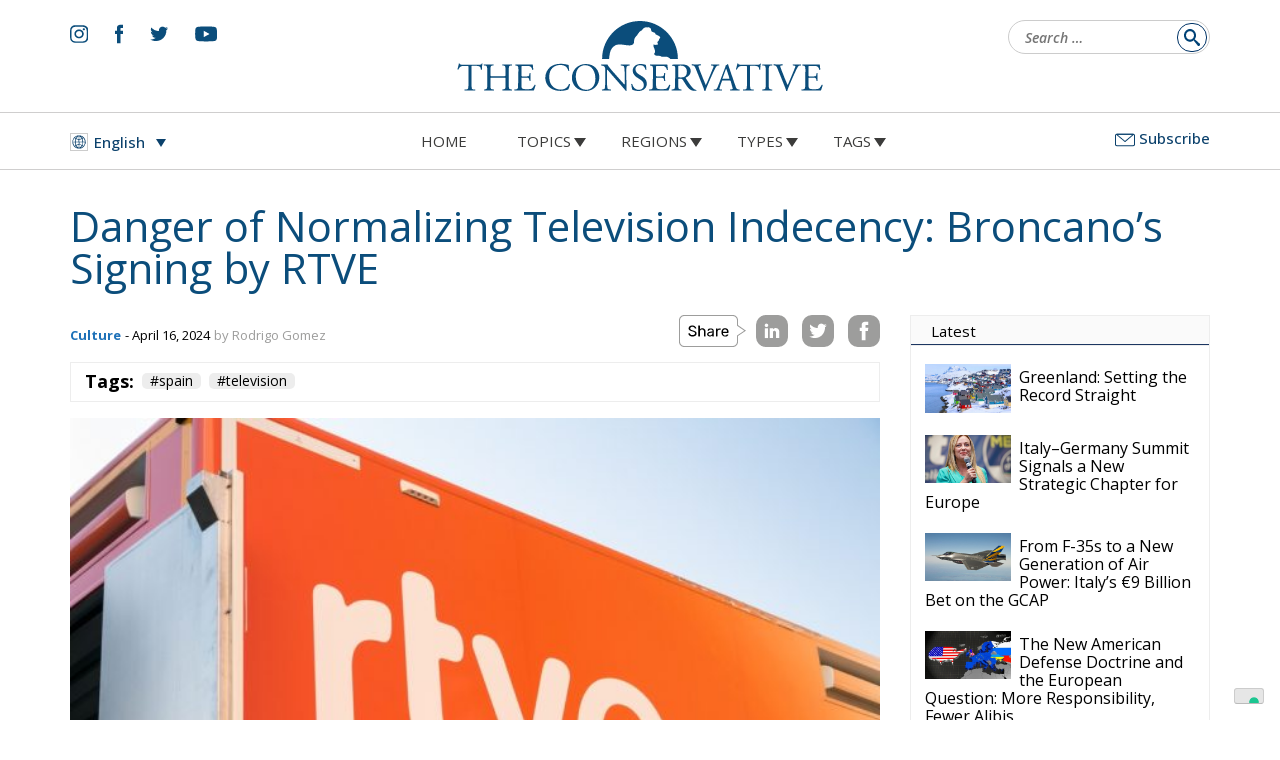

--- FILE ---
content_type: text/html; charset=UTF-8
request_url: https://www.theconservative.online/danger-of-normalizing-television-indecency-broncanos-signing-by-rtve
body_size: 23276
content:
<!doctype html>
<html lang="en-US">
<head>
	<meta charset="UTF-8">
	<meta name="viewport" content="width=device-width, initial-scale=1">
	<link rel="profile" href="https://gmpg.org/xfn/11">
	<meta name='robots' content='index, follow, max-image-preview:large, max-snippet:-1, max-video-preview:-1' />
<link rel="alternate" hreflang="en" href="https://www.theconservative.online/danger-of-normalizing-television-indecency-broncanos-signing-by-rtve" />
<link rel="alternate" hreflang="bg" href="https://www.theconservative.online/bg/%d0%be%d0%bf%d0%b0%d1%81%d0%bd%d0%be%d1%81%d1%82-%d0%be%d1%82-%d0%bd%d0%be%d1%80%d0%bc%d0%b0%d0%bb%d0%b8%d0%b7%d0%b8%d1%80%d0%b0%d0%bd%d0%b5-%d0%bd%d0%b0-%d1%82%d0%b5%d0%bb%d0%b5%d0%b2%d0%b8%d0%b7" />
<link rel="alternate" hreflang="hr" href="https://www.theconservative.online/hr/opasnost-od-normalizacije-televizijske-nepristojnosti-broncano-potpisuje-ugovor-s-rtve" />
<link rel="alternate" hreflang="cs" href="https://www.theconservative.online/cs/nebezpeci-normalizace-televizni-neslusnosti-broncanuv-podpis-na-rtve" />
<link rel="alternate" hreflang="it" href="https://www.theconservative.online/it/il-pericolo-di-normalizzare-lindecenza-televisiva-la-firma-di-broncano-da-parte-di-rtve" />
<link rel="alternate" hreflang="pl" href="https://www.theconservative.online/pl/niebezpieczenstwo-normalizacji-nieprzyzwoitosci-w-telewizji-podpisanie-broncano-przez-rtve" />
<link rel="alternate" hreflang="ro" href="https://www.theconservative.online/ro/pericolul-normalizarii-indecentei-la-televiziune-semnarea-lui-broncano-de-catre-rtve" />
<link rel="alternate" hreflang="sv" href="https://www.theconservative.online/sv/faran-med-att-normalisera-oanstandighet-i-tv-broncanos-undertecknande-av-rtve" />
<link rel="alternate" hreflang="x-default" href="https://www.theconservative.online/danger-of-normalizing-television-indecency-broncanos-signing-by-rtve" />

<!-- Google Tag Manager for WordPress by gtm4wp.com -->
<script data-cfasync="false" data-pagespeed-no-defer>
	var gtm4wp_datalayer_name = "dataLayer";
	var dataLayer = dataLayer || [];

	const gtm4wp_scrollerscript_debugmode         = false;
	const gtm4wp_scrollerscript_callbacktime      = 100;
	const gtm4wp_scrollerscript_readerlocation    = 150;
	const gtm4wp_scrollerscript_contentelementid  = "content";
	const gtm4wp_scrollerscript_scannertime       = 60;
</script>
<!-- End Google Tag Manager for WordPress by gtm4wp.com -->
	<!-- This site is optimized with the Yoast SEO plugin v24.6 - https://yoast.com/wordpress/plugins/seo/ -->
	<title>Danger of Normalizing Television Indecency: Broncano&#039;s Signing by RTVE - The Conservative</title>
	<link rel="canonical" href="https://www.theconservative.online/danger-of-normalizing-television-indecency-broncanos-signing-by-rtve" />
	<meta property="og:locale" content="en_US" />
	<meta property="og:type" content="article" />
	<meta property="og:title" content="Danger of Normalizing Television Indecency: Broncano&#039;s Signing by RTVE - The Conservative" />
	<meta property="og:description" content="In a move that has shaken the foundations of Spanish public television, RTVE has announced the signing of David Broncano, known for his talk show &#8216;La Resistencia&#8217;, for its prime-time programming on La 1. This decision has unleashed a wave of criticism and concerns about the future of the network and the quality of its [&hellip;]" />
	<meta property="og:url" content="https://www.theconservative.online/danger-of-normalizing-television-indecency-broncanos-signing-by-rtve" />
	<meta property="og:site_name" content="The Conservative" />
	<meta property="article:published_time" content="2024-04-16T06:03:28+00:00" />
	<meta property="og:image" content="https://www.theconservative.online/wp-content/uploads/2024/04/shutterstock_2156718277.jpg" />
	<meta property="og:image:width" content="1000" />
	<meta property="og:image:height" content="667" />
	<meta property="og:image:type" content="image/jpeg" />
	<meta name="author" content="Rodrigo Gomez" />
	<meta name="twitter:card" content="summary_large_image" />
	<meta name="twitter:label1" content="Written by" />
	<meta name="twitter:data1" content="Rodrigo Gomez" />
	<meta name="twitter:label2" content="Est. reading time" />
	<meta name="twitter:data2" content="3 minutes" />
	<script type="application/ld+json" class="yoast-schema-graph">{"@context":"https://schema.org","@graph":[{"@type":"WebPage","@id":"https://www.theconservative.online/danger-of-normalizing-television-indecency-broncanos-signing-by-rtve","url":"https://www.theconservative.online/danger-of-normalizing-television-indecency-broncanos-signing-by-rtve","name":"Danger of Normalizing Television Indecency: Broncano's Signing by RTVE - The Conservative","isPartOf":{"@id":"https://www.theconservative.online/#website"},"primaryImageOfPage":{"@id":"https://www.theconservative.online/danger-of-normalizing-television-indecency-broncanos-signing-by-rtve#primaryimage"},"image":{"@id":"https://www.theconservative.online/danger-of-normalizing-television-indecency-broncanos-signing-by-rtve#primaryimage"},"thumbnailUrl":"https://www.theconservative.online/wp-content/uploads/2024/04/shutterstock_2156718277.jpg","datePublished":"2024-04-16T06:03:28+00:00","author":{"@id":"https://www.theconservative.online/#/schema/person/fc1e9089e6e7238eb29c7cc8ab060b6c"},"breadcrumb":{"@id":"https://www.theconservative.online/danger-of-normalizing-television-indecency-broncanos-signing-by-rtve#breadcrumb"},"inLanguage":"en-US","potentialAction":[{"@type":"ReadAction","target":["https://www.theconservative.online/danger-of-normalizing-television-indecency-broncanos-signing-by-rtve"]}]},{"@type":"ImageObject","inLanguage":"en-US","@id":"https://www.theconservative.online/danger-of-normalizing-television-indecency-broncanos-signing-by-rtve#primaryimage","url":"https://www.theconservative.online/wp-content/uploads/2024/04/shutterstock_2156718277.jpg","contentUrl":"https://www.theconservative.online/wp-content/uploads/2024/04/shutterstock_2156718277.jpg","width":1000,"height":667},{"@type":"BreadcrumbList","@id":"https://www.theconservative.online/danger-of-normalizing-television-indecency-broncanos-signing-by-rtve#breadcrumb","itemListElement":[{"@type":"ListItem","position":1,"name":"Home","item":"https://www.theconservative.online/"},{"@type":"ListItem","position":2,"name":"Danger of Normalizing Television Indecency: Broncano&#8217;s Signing by RTVE"}]},{"@type":"WebSite","@id":"https://www.theconservative.online/#website","url":"https://www.theconservative.online/","name":"The Conservative","description":"","potentialAction":[{"@type":"SearchAction","target":{"@type":"EntryPoint","urlTemplate":"https://www.theconservative.online/?s={search_term_string}"},"query-input":{"@type":"PropertyValueSpecification","valueRequired":true,"valueName":"search_term_string"}}],"inLanguage":"en-US"},{"@type":"Person","@id":"https://www.theconservative.online/#/schema/person/fc1e9089e6e7238eb29c7cc8ab060b6c","name":"Rodrigo Gomez","image":{"@type":"ImageObject","inLanguage":"en-US","@id":"https://www.theconservative.online/#/schema/person/image/","url":"https://secure.gravatar.com/avatar/62734d4f91d7cc7fbe2cf29244786e5247143e1b7c21e2bd419883662a6a5bca?s=96&d=mm&r=g","contentUrl":"https://secure.gravatar.com/avatar/62734d4f91d7cc7fbe2cf29244786e5247143e1b7c21e2bd419883662a6a5bca?s=96&d=mm&r=g","caption":"Rodrigo Gomez"},"url":"https://www.theconservative.online/author/centinela-eunat-2024-2025"}]}</script>
	<!-- / Yoast SEO plugin. -->


<link rel='dns-prefetch' href='//fonts.googleapis.com' />
<link rel="alternate" type="application/rss+xml" title="The Conservative &raquo; Feed" href="https://www.theconservative.online/feed" />
<link rel="alternate" type="application/rss+xml" title="The Conservative &raquo; Comments Feed" href="https://www.theconservative.online/comments/feed" />
<link rel="alternate" title="oEmbed (JSON)" type="application/json+oembed" href="https://www.theconservative.online/wp-json/oembed/1.0/embed?url=https%3A%2F%2Fwww.theconservative.online%2Fdanger-of-normalizing-television-indecency-broncanos-signing-by-rtve" />
<link rel="alternate" title="oEmbed (XML)" type="text/xml+oembed" href="https://www.theconservative.online/wp-json/oembed/1.0/embed?url=https%3A%2F%2Fwww.theconservative.online%2Fdanger-of-normalizing-television-indecency-broncanos-signing-by-rtve&#038;format=xml" />
<style id='wp-img-auto-sizes-contain-inline-css'>
img:is([sizes=auto i],[sizes^="auto," i]){contain-intrinsic-size:3000px 1500px}
/*# sourceURL=wp-img-auto-sizes-contain-inline-css */
</style>
<style id='wp-emoji-styles-inline-css'>

	img.wp-smiley, img.emoji {
		display: inline !important;
		border: none !important;
		box-shadow: none !important;
		height: 1em !important;
		width: 1em !important;
		margin: 0 0.07em !important;
		vertical-align: -0.1em !important;
		background: none !important;
		padding: 0 !important;
	}
/*# sourceURL=wp-emoji-styles-inline-css */
</style>
<style id='classic-theme-styles-inline-css'>
/*! This file is auto-generated */
.wp-block-button__link{color:#fff;background-color:#32373c;border-radius:9999px;box-shadow:none;text-decoration:none;padding:calc(.667em + 2px) calc(1.333em + 2px);font-size:1.125em}.wp-block-file__button{background:#32373c;color:#fff;text-decoration:none}
/*# sourceURL=/wp-includes/css/classic-themes.min.css */
</style>
<link rel='stylesheet' id='wpml-blocks-css' href='https://www.theconservative.online/wp-content/plugins/sitepress-multilingual-cms/dist/css/blocks/styles.css?ver=4.6.13' media='all' />
<link rel='stylesheet' id='ctf_styles-css' href='https://www.theconservative.online/wp-content/plugins/custom-twitter-feeds/css/ctf-styles.min.css?ver=2.3.0' media='all' />
<link rel='stylesheet' id='wpml-legacy-dropdown-0-css' href='https://www.theconservative.online/wp-content/plugins/sitepress-multilingual-cms/templates/language-switchers/legacy-dropdown/style.min.css?ver=1' media='all' />
<link rel='stylesheet' id='wbounce-style-all-css' href='https://www.theconservative.online/wp-content/plugins/wbounce/frontend/css/min/wbounce-all.min.css?ver=6.9' media='all' />
<link rel='stylesheet' id='animate-style-css' href='https://www.theconservative.online/wp-content/plugins/wbounce/frontend/css/min/animate.min.css?ver=6.9' media='all' />
<link rel='stylesheet' id='normalize-css' href='https://www.theconservative.online/wp-content/themes/theconservative/resurces/css/normalize.css?ver=1' media='all' />
<link rel='stylesheet' id='bootstrap-css' href='https://www.theconservative.online/wp-content/themes/theconservative/resurces/css/bootstrap.css?ver=1' media='all' />
<link rel='stylesheet' id='base-style-css' href='https://www.theconservative.online/wp-content/themes/theconservative/style.css?ver=1.0' media='all' />
<link rel='stylesheet' id='pre-style-css' href='https://www.theconservative.online/wp-content/themes/theconservative/resurces/css/style.css?ver=202507071800' media='all' />
<link rel='stylesheet' id='post-style-css' href='https://www.theconservative.online/wp-content/themes/theconservative/resurces/css/stylepost.css?ver=202405031730' media='all' />
<link rel='stylesheet' id='google-fonts-css' href='https://fonts.googleapis.com/css2?family=Rubik%3Aital%2Cwght%400%2C300%3B0%2C400%3B0%2C500%3B0%2C700%3B1%2C300%3B1%2C400%3B1%2C500%3B1%2C700&#038;display=swap&#038;ver=6.9' media='all' />
<link rel='stylesheet' id='google-fonts-opensans-css' href='https://fonts.googleapis.com/css2?family=Open+Sans%3Aital%2Cwght%400%2C300%3B0%2C400%3B0%2C500%3B0%2C700%3B1%2C300%3B1%2C400%3B1%2C500%3B1%2C600&#038;display=swap&#038;ver=6.9' media='all' />
<link rel='stylesheet' id='google-fonts-caladea-css' href='https://fonts.googleapis.com/css2?family=Caladea%3Aital%2Cwght%400%2C400%3B0%2C700%3B1%2C400%3B1%2C700&#038;display=swap&#038;ver=6.9' media='all' />
<script src="https://www.theconservative.online/wp-content/plugins/sitepress-multilingual-cms/templates/language-switchers/legacy-dropdown/script.min.js?ver=1" id="wpml-legacy-dropdown-0-js"></script>
<script src="https://www.theconservative.online/wp-content/plugins/duracelltomi-google-tag-manager/dist/js/analytics-talk-content-tracking.js?ver=1.20.3" id="gtm4wp-scroll-tracking-js"></script>
<script src="https://www.theconservative.online/wp-includes/js/jquery/jquery.min.js?ver=3.7.1" id="jquery-core-js"></script>
<script src="https://www.theconservative.online/wp-includes/js/jquery/jquery-migrate.min.js?ver=3.4.1" id="jquery-migrate-js"></script>
<script src="https://www.theconservative.online/wp-content/plugins/wbounce/frontend/js/min/wbounce.min.js?ver=1.8.1" id="wbounce-function-js"></script>
<script src="https://www.theconservative.online/wp-content/themes/theconservative/resurces/js/animation.js?ver=1" id="deko-app-js"></script>
<script src="https://www.theconservative.online/wp-content/themes/theconservative/resurces/js/swiper.min.js?ver=20200111a" id="ir-swiper-js"></script>
<script id="wpml-browser-redirect-js-extra">
var wpml_browser_redirect_params = {"pageLanguage":"en","languageUrls":{"en_us":"https://www.theconservative.online/danger-of-normalizing-television-indecency-broncanos-signing-by-rtve","en":"https://www.theconservative.online/danger-of-normalizing-television-indecency-broncanos-signing-by-rtve","us":"https://www.theconservative.online/danger-of-normalizing-television-indecency-broncanos-signing-by-rtve","bg_bg":"https://www.theconservative.online/bg/%d0%be%d0%bf%d0%b0%d1%81%d0%bd%d0%be%d1%81%d1%82-%d0%be%d1%82-%d0%bd%d0%be%d1%80%d0%bc%d0%b0%d0%bb%d0%b8%d0%b7%d0%b8%d1%80%d0%b0%d0%bd%d0%b5-%d0%bd%d0%b0-%d1%82%d0%b5%d0%bb%d0%b5%d0%b2%d0%b8%d0%b7","bg":"https://www.theconservative.online/bg/%d0%be%d0%bf%d0%b0%d1%81%d0%bd%d0%be%d1%81%d1%82-%d0%be%d1%82-%d0%bd%d0%be%d1%80%d0%bc%d0%b0%d0%bb%d0%b8%d0%b7%d0%b8%d1%80%d0%b0%d0%bd%d0%b5-%d0%bd%d0%b0-%d1%82%d0%b5%d0%bb%d0%b5%d0%b2%d0%b8%d0%b7","hr":"https://www.theconservative.online/hr/opasnost-od-normalizacije-televizijske-nepristojnosti-broncano-potpisuje-ugovor-s-rtve","cs_cz":"https://www.theconservative.online/cs/nebezpeci-normalizace-televizni-neslusnosti-broncanuv-podpis-na-rtve","cs":"https://www.theconservative.online/cs/nebezpeci-normalizace-televizni-neslusnosti-broncanuv-podpis-na-rtve","cz":"https://www.theconservative.online/cs/nebezpeci-normalizace-televizni-neslusnosti-broncanuv-podpis-na-rtve","it_it":"https://www.theconservative.online/it/il-pericolo-di-normalizzare-lindecenza-televisiva-la-firma-di-broncano-da-parte-di-rtve","it":"https://www.theconservative.online/it/il-pericolo-di-normalizzare-lindecenza-televisiva-la-firma-di-broncano-da-parte-di-rtve","pl_pl":"https://www.theconservative.online/pl/niebezpieczenstwo-normalizacji-nieprzyzwoitosci-w-telewizji-podpisanie-broncano-przez-rtve","pl":"https://www.theconservative.online/pl/niebezpieczenstwo-normalizacji-nieprzyzwoitosci-w-telewizji-podpisanie-broncano-przez-rtve","ro_ro":"https://www.theconservative.online/ro/pericolul-normalizarii-indecentei-la-televiziune-semnarea-lui-broncano-de-catre-rtve","ro":"https://www.theconservative.online/ro/pericolul-normalizarii-indecentei-la-televiziune-semnarea-lui-broncano-de-catre-rtve","sv_se":"https://www.theconservative.online/sv/faran-med-att-normalisera-oanstandighet-i-tv-broncanos-undertecknande-av-rtve","sv":"https://www.theconservative.online/sv/faran-med-att-normalisera-oanstandighet-i-tv-broncanos-undertecknande-av-rtve","se":"https://www.theconservative.online/sv/faran-med-att-normalisera-oanstandighet-i-tv-broncanos-undertecknande-av-rtve"},"cookie":{"name":"_icl_visitor_lang_js","domain":"www.theconservative.online","path":"/","expiration":24}};
//# sourceURL=wpml-browser-redirect-js-extra
</script>
<script src="https://www.theconservative.online/wp-content/plugins/sitepress-multilingual-cms/dist/js/browser-redirect/app.js?ver=4.6.13" id="wpml-browser-redirect-js"></script>
<link rel="https://api.w.org/" href="https://www.theconservative.online/wp-json/" /><link rel="alternate" title="JSON" type="application/json" href="https://www.theconservative.online/wp-json/wp/v2/posts/24559" /><link rel="EditURI" type="application/rsd+xml" title="RSD" href="https://www.theconservative.online/xmlrpc.php?rsd" />
<meta name="generator" content="WordPress 6.9" />
<link rel='shortlink' href='https://www.theconservative.online/?p=24559' />
<meta name="generator" content="WPML ver:4.6.13 stt:7,22,9,1,4,27,40,44,2,50;" />

<!-- Google Tag Manager for WordPress by gtm4wp.com -->
<!-- GTM Container placement set to automatic -->
<script data-cfasync="false" data-pagespeed-no-defer type="text/javascript">
	var dataLayer_content = {"pageTitle":"Danger of Normalizing Television Indecency: Broncano&#039;s Signing by RTVE - The Conservative","pagePostType":"post","pagePostType2":"single-post","pageCategory":["culture"],"pageAttributes":["spain","television"],"pagePostAuthor":"Rodrigo Gomez"};
	dataLayer.push( dataLayer_content );
</script>
<script data-cfasync="false">
(function(w,d,s,l,i){w[l]=w[l]||[];w[l].push({'gtm.start':
new Date().getTime(),event:'gtm.js'});var f=d.getElementsByTagName(s)[0],
j=d.createElement(s),dl=l!='dataLayer'?'&l='+l:'';j.async=true;j.src=
'//www.googletagmanager.com/gtm.js?id='+i+dl;f.parentNode.insertBefore(j,f);
})(window,document,'script','dataLayer','GTM-MMRHZMSD');
</script>
<!-- End Google Tag Manager for WordPress by gtm4wp.com --><style type="text/css">.wbounce-modal.underlay {
    background: url(https://dev.theconservative.online/wp-content/themes/theconservative/resurces/img/logo-white.svg) no-repeat top 50px center, rgba(11, 65, 108, 0.98);
    background-size: 30%;
}
.wbounce-modal .wbounce-modal-sub {
  background-color: transparent;
  border:solid 0px #000 !important;
max-width:808px !important;
    width: auto;
position: relative;
margin: 0 20px;
}
.wbounce-modal .wbounce-modal-sub .close-subscribe{
        top: 0 !important;
        right: 0 !important;
}
form#mc4wp-form-1 h2{
font-family: 'Caladea', serif;
	font-weight:normal;
	font-size: 36px;
	line-height:36px;
	margin-top: 0;
color: #FFF;
}
form#mc4wp-form-1 input[type=text],
form#mc4wp-form-1 input[type=email] {
    float: left;
    width: 100%;
    background: none;
    border: 0;
    border-bottom: solid 1px #FFF;
    border-radius: 0;
    line-height: 38px;
    color: #FFF;
    font-size: 17px;
}
form#mc4wp-form-1 input[type=text]::placeholder,
form#mc4wp-form-1 input[type=email]::placeholder {
color: #FFF !important;
}

form#mc4wp-form-1 input[type=email] {
padding: 3px 100px 3px 10px;
}
form#mc4wp-form-1 input[type="submit"] {
    position: absolute;
    right: 3px;
    bottom:58px;
    background: #1D71B8;
    border: none;
    font-weight: 500;
    font-size: 16px;
    color: #FFF;
}
form#mc4wp-form-1 .privacy a{
color:#ffffff;
}
@media screen and (min-width: 768px) {
   form#mc4wp-form-1 input[type=text] {
        width: 50%;
float: left;
    }
}
.modal-footer{
    padding: 0;
    margin: 0;
    width: max-content;
}
.modal-footer pre{
    padding: 0;
    background: transparent;
}</style>
<!-- Meta Pixel Code -->
<script type='text/javascript'>
!function(f,b,e,v,n,t,s){if(f.fbq)return;n=f.fbq=function(){n.callMethod?
n.callMethod.apply(n,arguments):n.queue.push(arguments)};if(!f._fbq)f._fbq=n;
n.push=n;n.loaded=!0;n.version='2.0';n.queue=[];t=b.createElement(e);t.async=!0;
t.src=v;s=b.getElementsByTagName(e)[0];s.parentNode.insertBefore(t,s)}(window,
document,'script','https://connect.facebook.net/en_US/fbevents.js?v=next');
</script>
<!-- End Meta Pixel Code -->

      <script type='text/javascript'>
        var url = window.location.origin + '?ob=open-bridge';
        fbq('set', 'openbridge', '581890210370532', url);
      </script>
    <script type='text/javascript'>fbq('init', '581890210370532', {}, {
    "agent": "wordpress-6.9-3.0.14"
})</script><script type='text/javascript'>
    fbq('track', 'PageView', []);
  </script>
<!-- Meta Pixel Code -->
<noscript>
<img height="1" width="1" style="display:none" alt="fbpx"
src="https://www.facebook.com/tr?id=581890210370532&ev=PageView&noscript=1" />
</noscript>
<!-- End Meta Pixel Code -->
<link rel="icon" href="https://www.theconservative.online/wp-content/uploads/2022/03/cropped-cropped-the-conservative-favicon-32x32.png" sizes="32x32" />
<link rel="icon" href="https://www.theconservative.online/wp-content/uploads/2022/03/cropped-cropped-the-conservative-favicon-192x192.png" sizes="192x192" />
<link rel="apple-touch-icon" href="https://www.theconservative.online/wp-content/uploads/2022/03/cropped-cropped-the-conservative-favicon-180x180.png" />
<meta name="msapplication-TileImage" content="https://www.theconservative.online/wp-content/uploads/2022/03/cropped-cropped-the-conservative-favicon-270x270.png" />
	<!-- Global site tag (gtag.js) - Google Analytics -->

	<meta name="facebook-domain-verification" content="69zw5sdi5sx2dyqxdhbo08442q4hbs" />
	
<style id='global-styles-inline-css'>
:root{--wp--preset--aspect-ratio--square: 1;--wp--preset--aspect-ratio--4-3: 4/3;--wp--preset--aspect-ratio--3-4: 3/4;--wp--preset--aspect-ratio--3-2: 3/2;--wp--preset--aspect-ratio--2-3: 2/3;--wp--preset--aspect-ratio--16-9: 16/9;--wp--preset--aspect-ratio--9-16: 9/16;--wp--preset--color--black: #000000;--wp--preset--color--cyan-bluish-gray: #abb8c3;--wp--preset--color--white: #ffffff;--wp--preset--color--pale-pink: #f78da7;--wp--preset--color--vivid-red: #cf2e2e;--wp--preset--color--luminous-vivid-orange: #ff6900;--wp--preset--color--luminous-vivid-amber: #fcb900;--wp--preset--color--light-green-cyan: #7bdcb5;--wp--preset--color--vivid-green-cyan: #00d084;--wp--preset--color--pale-cyan-blue: #8ed1fc;--wp--preset--color--vivid-cyan-blue: #0693e3;--wp--preset--color--vivid-purple: #9b51e0;--wp--preset--gradient--vivid-cyan-blue-to-vivid-purple: linear-gradient(135deg,rgb(6,147,227) 0%,rgb(155,81,224) 100%);--wp--preset--gradient--light-green-cyan-to-vivid-green-cyan: linear-gradient(135deg,rgb(122,220,180) 0%,rgb(0,208,130) 100%);--wp--preset--gradient--luminous-vivid-amber-to-luminous-vivid-orange: linear-gradient(135deg,rgb(252,185,0) 0%,rgb(255,105,0) 100%);--wp--preset--gradient--luminous-vivid-orange-to-vivid-red: linear-gradient(135deg,rgb(255,105,0) 0%,rgb(207,46,46) 100%);--wp--preset--gradient--very-light-gray-to-cyan-bluish-gray: linear-gradient(135deg,rgb(238,238,238) 0%,rgb(169,184,195) 100%);--wp--preset--gradient--cool-to-warm-spectrum: linear-gradient(135deg,rgb(74,234,220) 0%,rgb(151,120,209) 20%,rgb(207,42,186) 40%,rgb(238,44,130) 60%,rgb(251,105,98) 80%,rgb(254,248,76) 100%);--wp--preset--gradient--blush-light-purple: linear-gradient(135deg,rgb(255,206,236) 0%,rgb(152,150,240) 100%);--wp--preset--gradient--blush-bordeaux: linear-gradient(135deg,rgb(254,205,165) 0%,rgb(254,45,45) 50%,rgb(107,0,62) 100%);--wp--preset--gradient--luminous-dusk: linear-gradient(135deg,rgb(255,203,112) 0%,rgb(199,81,192) 50%,rgb(65,88,208) 100%);--wp--preset--gradient--pale-ocean: linear-gradient(135deg,rgb(255,245,203) 0%,rgb(182,227,212) 50%,rgb(51,167,181) 100%);--wp--preset--gradient--electric-grass: linear-gradient(135deg,rgb(202,248,128) 0%,rgb(113,206,126) 100%);--wp--preset--gradient--midnight: linear-gradient(135deg,rgb(2,3,129) 0%,rgb(40,116,252) 100%);--wp--preset--font-size--small: 13px;--wp--preset--font-size--medium: 20px;--wp--preset--font-size--large: 36px;--wp--preset--font-size--x-large: 42px;--wp--preset--spacing--20: 0.44rem;--wp--preset--spacing--30: 0.67rem;--wp--preset--spacing--40: 1rem;--wp--preset--spacing--50: 1.5rem;--wp--preset--spacing--60: 2.25rem;--wp--preset--spacing--70: 3.38rem;--wp--preset--spacing--80: 5.06rem;--wp--preset--shadow--natural: 6px 6px 9px rgba(0, 0, 0, 0.2);--wp--preset--shadow--deep: 12px 12px 50px rgba(0, 0, 0, 0.4);--wp--preset--shadow--sharp: 6px 6px 0px rgba(0, 0, 0, 0.2);--wp--preset--shadow--outlined: 6px 6px 0px -3px rgb(255, 255, 255), 6px 6px rgb(0, 0, 0);--wp--preset--shadow--crisp: 6px 6px 0px rgb(0, 0, 0);}:where(.is-layout-flex){gap: 0.5em;}:where(.is-layout-grid){gap: 0.5em;}body .is-layout-flex{display: flex;}.is-layout-flex{flex-wrap: wrap;align-items: center;}.is-layout-flex > :is(*, div){margin: 0;}body .is-layout-grid{display: grid;}.is-layout-grid > :is(*, div){margin: 0;}:where(.wp-block-columns.is-layout-flex){gap: 2em;}:where(.wp-block-columns.is-layout-grid){gap: 2em;}:where(.wp-block-post-template.is-layout-flex){gap: 1.25em;}:where(.wp-block-post-template.is-layout-grid){gap: 1.25em;}.has-black-color{color: var(--wp--preset--color--black) !important;}.has-cyan-bluish-gray-color{color: var(--wp--preset--color--cyan-bluish-gray) !important;}.has-white-color{color: var(--wp--preset--color--white) !important;}.has-pale-pink-color{color: var(--wp--preset--color--pale-pink) !important;}.has-vivid-red-color{color: var(--wp--preset--color--vivid-red) !important;}.has-luminous-vivid-orange-color{color: var(--wp--preset--color--luminous-vivid-orange) !important;}.has-luminous-vivid-amber-color{color: var(--wp--preset--color--luminous-vivid-amber) !important;}.has-light-green-cyan-color{color: var(--wp--preset--color--light-green-cyan) !important;}.has-vivid-green-cyan-color{color: var(--wp--preset--color--vivid-green-cyan) !important;}.has-pale-cyan-blue-color{color: var(--wp--preset--color--pale-cyan-blue) !important;}.has-vivid-cyan-blue-color{color: var(--wp--preset--color--vivid-cyan-blue) !important;}.has-vivid-purple-color{color: var(--wp--preset--color--vivid-purple) !important;}.has-black-background-color{background-color: var(--wp--preset--color--black) !important;}.has-cyan-bluish-gray-background-color{background-color: var(--wp--preset--color--cyan-bluish-gray) !important;}.has-white-background-color{background-color: var(--wp--preset--color--white) !important;}.has-pale-pink-background-color{background-color: var(--wp--preset--color--pale-pink) !important;}.has-vivid-red-background-color{background-color: var(--wp--preset--color--vivid-red) !important;}.has-luminous-vivid-orange-background-color{background-color: var(--wp--preset--color--luminous-vivid-orange) !important;}.has-luminous-vivid-amber-background-color{background-color: var(--wp--preset--color--luminous-vivid-amber) !important;}.has-light-green-cyan-background-color{background-color: var(--wp--preset--color--light-green-cyan) !important;}.has-vivid-green-cyan-background-color{background-color: var(--wp--preset--color--vivid-green-cyan) !important;}.has-pale-cyan-blue-background-color{background-color: var(--wp--preset--color--pale-cyan-blue) !important;}.has-vivid-cyan-blue-background-color{background-color: var(--wp--preset--color--vivid-cyan-blue) !important;}.has-vivid-purple-background-color{background-color: var(--wp--preset--color--vivid-purple) !important;}.has-black-border-color{border-color: var(--wp--preset--color--black) !important;}.has-cyan-bluish-gray-border-color{border-color: var(--wp--preset--color--cyan-bluish-gray) !important;}.has-white-border-color{border-color: var(--wp--preset--color--white) !important;}.has-pale-pink-border-color{border-color: var(--wp--preset--color--pale-pink) !important;}.has-vivid-red-border-color{border-color: var(--wp--preset--color--vivid-red) !important;}.has-luminous-vivid-orange-border-color{border-color: var(--wp--preset--color--luminous-vivid-orange) !important;}.has-luminous-vivid-amber-border-color{border-color: var(--wp--preset--color--luminous-vivid-amber) !important;}.has-light-green-cyan-border-color{border-color: var(--wp--preset--color--light-green-cyan) !important;}.has-vivid-green-cyan-border-color{border-color: var(--wp--preset--color--vivid-green-cyan) !important;}.has-pale-cyan-blue-border-color{border-color: var(--wp--preset--color--pale-cyan-blue) !important;}.has-vivid-cyan-blue-border-color{border-color: var(--wp--preset--color--vivid-cyan-blue) !important;}.has-vivid-purple-border-color{border-color: var(--wp--preset--color--vivid-purple) !important;}.has-vivid-cyan-blue-to-vivid-purple-gradient-background{background: var(--wp--preset--gradient--vivid-cyan-blue-to-vivid-purple) !important;}.has-light-green-cyan-to-vivid-green-cyan-gradient-background{background: var(--wp--preset--gradient--light-green-cyan-to-vivid-green-cyan) !important;}.has-luminous-vivid-amber-to-luminous-vivid-orange-gradient-background{background: var(--wp--preset--gradient--luminous-vivid-amber-to-luminous-vivid-orange) !important;}.has-luminous-vivid-orange-to-vivid-red-gradient-background{background: var(--wp--preset--gradient--luminous-vivid-orange-to-vivid-red) !important;}.has-very-light-gray-to-cyan-bluish-gray-gradient-background{background: var(--wp--preset--gradient--very-light-gray-to-cyan-bluish-gray) !important;}.has-cool-to-warm-spectrum-gradient-background{background: var(--wp--preset--gradient--cool-to-warm-spectrum) !important;}.has-blush-light-purple-gradient-background{background: var(--wp--preset--gradient--blush-light-purple) !important;}.has-blush-bordeaux-gradient-background{background: var(--wp--preset--gradient--blush-bordeaux) !important;}.has-luminous-dusk-gradient-background{background: var(--wp--preset--gradient--luminous-dusk) !important;}.has-pale-ocean-gradient-background{background: var(--wp--preset--gradient--pale-ocean) !important;}.has-electric-grass-gradient-background{background: var(--wp--preset--gradient--electric-grass) !important;}.has-midnight-gradient-background{background: var(--wp--preset--gradient--midnight) !important;}.has-small-font-size{font-size: var(--wp--preset--font-size--small) !important;}.has-medium-font-size{font-size: var(--wp--preset--font-size--medium) !important;}.has-large-font-size{font-size: var(--wp--preset--font-size--large) !important;}.has-x-large-font-size{font-size: var(--wp--preset--font-size--x-large) !important;}
/*# sourceURL=global-styles-inline-css */
</style>
</head>
<body class="wp-singular post-template-default single single-post postid-24559 single-format-standard wp-theme-theconservative">

<!-- GTM Container placement set to automatic -->
<!-- Google Tag Manager (noscript) -->
				<noscript><iframe src="https://www.googletagmanager.com/ns.html?id=GTM-MMRHZMSD" height="0" width="0" style="display:none;visibility:hidden" aria-hidden="true"></iframe></noscript>
<!-- End Google Tag Manager (noscript) --><!--<a class="skip-link screen-reader-text" href="#primary">Skip to content</a>-->
<header id="masthead" class="site-header">
<div class="navbar-brand">
	<div id="hamburger_menu_intern_wrap">
		<a href="/" >
			<img src="https://www.theconservative.online/wp-content/themes/theconservative/resurces/img/logo-theconservative-mobile-hamburger.svg" alt="The Conservative"/>
		</a>
		<button type="button" class="hamburger_menu">
			<span></span>
			<span></span>
			<span></span>
			<span></span>
		</button>
	</div>
</div>
<div class="" style="display:block;width:100%;height:0px;position:fixed;top:0px;left:0px;z-index:1000;">
	<div id="site_header_nav" class="closed">
        <header id="site_header_nav_header">
			
<div
	 class="wpml-ls-statics-shortcode_actions wpml-ls wpml-ls-legacy-dropdown js-wpml-ls-legacy-dropdown">
	<ul>

		<li tabindex="0" class="wpml-ls-slot-shortcode_actions wpml-ls-item wpml-ls-item-en wpml-ls-current-language wpml-ls-first-item wpml-ls-item-legacy-dropdown">
			<a href="#" class="js-wpml-ls-item-toggle wpml-ls-item-toggle">
                                                    <img
            class="wpml-ls-flag"
            src="https://www.theconservative.online/wp-content/themes/theconservative/resurces/img/flags/international.svg"
            alt=""
            width=18
            height=12
    /><span class="wpml-ls-native">English</span></a>

			<ul class="wpml-ls-sub-menu">
				
					<li class="wpml-ls-slot-shortcode_actions wpml-ls-item wpml-ls-item-bg">
						<a href="https://www.theconservative.online/bg/%d0%be%d0%bf%d0%b0%d1%81%d0%bd%d0%be%d1%81%d1%82-%d0%be%d1%82-%d0%bd%d0%be%d1%80%d0%bc%d0%b0%d0%bb%d0%b8%d0%b7%d0%b8%d1%80%d0%b0%d0%bd%d0%b5-%d0%bd%d0%b0-%d1%82%d0%b5%d0%bb%d0%b5%d0%b2%d0%b8%d0%b7" class="wpml-ls-link">
                                                                <img
            class="wpml-ls-flag"
            src="https://www.theconservative.online/wp-content/plugins/sitepress-multilingual-cms/res/flags/bg.png"
            alt=""
            width=18
            height=12
    /><span class="wpml-ls-native" lang="bg">Български</span><span class="wpml-ls-display"><span class="wpml-ls-bracket"> (</span>Bulgarian<span class="wpml-ls-bracket">)</span></span></a>
					</li>

				
					<li class="wpml-ls-slot-shortcode_actions wpml-ls-item wpml-ls-item-hr">
						<a href="https://www.theconservative.online/hr/opasnost-od-normalizacije-televizijske-nepristojnosti-broncano-potpisuje-ugovor-s-rtve" class="wpml-ls-link">
                                                                <img
            class="wpml-ls-flag"
            src="https://www.theconservative.online/wp-content/plugins/sitepress-multilingual-cms/res/flags/hr.png"
            alt=""
            width=18
            height=12
    /><span class="wpml-ls-native" lang="hr">hrvatski</span><span class="wpml-ls-display"><span class="wpml-ls-bracket"> (</span>Croatian<span class="wpml-ls-bracket">)</span></span></a>
					</li>

				
					<li class="wpml-ls-slot-shortcode_actions wpml-ls-item wpml-ls-item-cs">
						<a href="https://www.theconservative.online/cs/nebezpeci-normalizace-televizni-neslusnosti-broncanuv-podpis-na-rtve" class="wpml-ls-link">
                                                                <img
            class="wpml-ls-flag"
            src="https://www.theconservative.online/wp-content/plugins/sitepress-multilingual-cms/res/flags/cs.png"
            alt=""
            width=18
            height=12
    /><span class="wpml-ls-native" lang="cs">Čeština</span><span class="wpml-ls-display"><span class="wpml-ls-bracket"> (</span>Czech<span class="wpml-ls-bracket">)</span></span></a>
					</li>

				
					<li class="wpml-ls-slot-shortcode_actions wpml-ls-item wpml-ls-item-it">
						<a href="https://www.theconservative.online/it/il-pericolo-di-normalizzare-lindecenza-televisiva-la-firma-di-broncano-da-parte-di-rtve" class="wpml-ls-link">
                                                                <img
            class="wpml-ls-flag"
            src="https://www.theconservative.online/wp-content/plugins/sitepress-multilingual-cms/res/flags/it.png"
            alt=""
            width=18
            height=12
    /><span class="wpml-ls-native" lang="it">Italiano</span><span class="wpml-ls-display"><span class="wpml-ls-bracket"> (</span>Italian<span class="wpml-ls-bracket">)</span></span></a>
					</li>

				
					<li class="wpml-ls-slot-shortcode_actions wpml-ls-item wpml-ls-item-pl">
						<a href="https://www.theconservative.online/pl/niebezpieczenstwo-normalizacji-nieprzyzwoitosci-w-telewizji-podpisanie-broncano-przez-rtve" class="wpml-ls-link">
                                                                <img
            class="wpml-ls-flag"
            src="https://www.theconservative.online/wp-content/plugins/sitepress-multilingual-cms/res/flags/pl.png"
            alt=""
            width=18
            height=12
    /><span class="wpml-ls-native" lang="pl">polski</span><span class="wpml-ls-display"><span class="wpml-ls-bracket"> (</span>Polish<span class="wpml-ls-bracket">)</span></span></a>
					</li>

				
					<li class="wpml-ls-slot-shortcode_actions wpml-ls-item wpml-ls-item-ro">
						<a href="https://www.theconservative.online/ro/pericolul-normalizarii-indecentei-la-televiziune-semnarea-lui-broncano-de-catre-rtve" class="wpml-ls-link">
                                                                <img
            class="wpml-ls-flag"
            src="https://www.theconservative.online/wp-content/plugins/sitepress-multilingual-cms/res/flags/ro.png"
            alt=""
            width=18
            height=12
    /><span class="wpml-ls-native" lang="ro">Română</span><span class="wpml-ls-display"><span class="wpml-ls-bracket"> (</span>Romanian<span class="wpml-ls-bracket">)</span></span></a>
					</li>

				
					<li class="wpml-ls-slot-shortcode_actions wpml-ls-item wpml-ls-item-sv wpml-ls-last-item">
						<a href="https://www.theconservative.online/sv/faran-med-att-normalisera-oanstandighet-i-tv-broncanos-undertecknande-av-rtve" class="wpml-ls-link">
                                                                <img
            class="wpml-ls-flag"
            src="https://www.theconservative.online/wp-content/plugins/sitepress-multilingual-cms/res/flags/sv.png"
            alt=""
            width=18
            height=12
    /><span class="wpml-ls-native" lang="sv">Svenska</span><span class="wpml-ls-display"><span class="wpml-ls-bracket"> (</span>Swedish<span class="wpml-ls-bracket">)</span></span></a>
					</li>

							</ul>

		</li>

	</ul>
</div>
            <a id="menu_brand" href="/" title="">
				<img src="https://www.theconservative.online/wp-content/themes/theconservative/resurces/img/logo-white.svg" alt="The Conservative">
            </a>
            <button id="menu_closer" type="button" class="ready-to-close">
                <span></span>
                <span></span>
                <span></span>
                <span></span>
            </button>
        </header>
        <div id="site_header_nav_body">
			<div class="menu-mobile-menu-container"><ul id="mobile-menu" class="menu"><li id="menu-item-1271" class="menu-item menu-item-type-custom menu-item-object-custom menu-item-has-children menu-item-1271"><a>Topics</a>
<ul class="sub-menu">
	<li id="menu-item-1618" class="menu-item menu-item-type-taxonomy menu-item-object-category menu-item-1618"><a href="https://www.theconservative.online/category/politics">Politics</a></li>
	<li id="menu-item-1620" class="menu-item menu-item-type-taxonomy menu-item-object-category menu-item-1620"><a href="https://www.theconservative.online/category/trade-and-economics">Trade and Economics</a></li>
	<li id="menu-item-1619" class="menu-item menu-item-type-taxonomy menu-item-object-category menu-item-1619"><a href="https://www.theconservative.online/category/science-and-technology">Science and Technology</a></li>
	<li id="menu-item-1614" class="menu-item menu-item-type-taxonomy menu-item-object-category menu-item-1614"><a href="https://www.theconservative.online/category/energy">Energy</a></li>
	<li id="menu-item-1613" class="menu-item menu-item-type-taxonomy menu-item-object-category current-post-ancestor current-menu-parent current-post-parent menu-item-1613"><a href="https://www.theconservative.online/category/culture">Culture</a></li>
	<li id="menu-item-1616" class="menu-item menu-item-type-taxonomy menu-item-object-category menu-item-1616"><a href="https://www.theconservative.online/category/essays">Essays</a></li>
	<li id="menu-item-1615" class="menu-item menu-item-type-taxonomy menu-item-object-category menu-item-1615"><a href="https://www.theconservative.online/category/environment">Environment</a></li>
	<li id="menu-item-1617" class="menu-item menu-item-type-taxonomy menu-item-object-category menu-item-1617"><a href="https://www.theconservative.online/category/health">Health</a></li>
	<li id="menu-item-1621" class="menu-item menu-item-type-post_type menu-item-object-page menu-item-1621"><a href="https://www.theconservative.online/topics">All Topics</a></li>
</ul>
</li>
<li id="menu-item-1272" class="menu-item menu-item-type-custom menu-item-object-custom menu-item-has-children menu-item-1272"><a>Regions</a>
<ul class="sub-menu">
	<li id="menu-item-1623" class="menu-item menu-item-type-taxonomy menu-item-object-regions menu-item-1623"><a href="https://www.theconservative.online/region/central-europe">Central Europe</a></li>
	<li id="menu-item-1624" class="menu-item menu-item-type-taxonomy menu-item-object-regions menu-item-1624"><a href="https://www.theconservative.online/region/eastern-europe">Eastern Europe</a></li>
	<li id="menu-item-1625" class="menu-item menu-item-type-taxonomy menu-item-object-regions menu-item-1625"><a href="https://www.theconservative.online/region/northern-europe">Northern Europe</a></li>
	<li id="menu-item-1626" class="menu-item menu-item-type-taxonomy menu-item-object-regions current-post-ancestor current-menu-parent current-post-parent menu-item-1626"><a href="https://www.theconservative.online/region/southern-europe">Southern Europe</a></li>
	<li id="menu-item-1629" class="menu-item menu-item-type-taxonomy menu-item-object-regions menu-item-1629"><a href="https://www.theconservative.online/region/western-europe">Western Europe</a></li>
	<li id="menu-item-1628" class="menu-item menu-item-type-taxonomy menu-item-object-regions menu-item-1628"><a href="https://www.theconservative.online/region/usa">USA</a></li>
	<li id="menu-item-1627" class="menu-item menu-item-type-taxonomy menu-item-object-regions menu-item-1627"><a href="https://www.theconservative.online/region/the-americas">The Americas</a></li>
	<li id="menu-item-1622" class="menu-item menu-item-type-taxonomy menu-item-object-regions menu-item-1622"><a href="https://www.theconservative.online/region/africa-and-middle-east">Africa and Middle East</a></li>
	<li id="menu-item-1630" class="menu-item menu-item-type-post_type menu-item-object-page menu-item-1630"><a href="https://www.theconservative.online/regions">All Regions</a></li>
</ul>
</li>
<li id="menu-item-1282" class="menu-item menu-item-type-custom menu-item-object-custom menu-item-has-children menu-item-1282"><a>Types</a>
<ul class="sub-menu">
	<li id="menu-item-1631" class="menu-item menu-item-type-taxonomy menu-item-object-types menu-item-1631"><a href="https://www.theconservative.online/type/news">News</a></li>
	<li id="menu-item-1633" class="menu-item menu-item-type-taxonomy menu-item-object-types menu-item-1633"><a href="https://www.theconservative.online/type/polls">Polls</a></li>
	<li id="menu-item-1634" class="menu-item menu-item-type-taxonomy menu-item-object-types menu-item-1634"><a href="https://www.theconservative.online/type/press-releases">Press releases</a></li>
	<li id="menu-item-1632" class="menu-item menu-item-type-taxonomy menu-item-object-types current-post-ancestor current-menu-parent current-post-parent menu-item-1632"><a href="https://www.theconservative.online/type/opinion">Opinion</a></li>
	<li id="menu-item-1635" class="menu-item menu-item-type-taxonomy menu-item-object-types menu-item-1635"><a href="https://www.theconservative.online/type/surveys">Surveys</a></li>
	<li id="menu-item-1636" class="menu-item menu-item-type-post_type menu-item-object-page menu-item-1636"><a href="https://www.theconservative.online/types">All Types</a></li>
</ul>
</li>
<li id="menu-item-1288" class="menu-item menu-item-type-custom menu-item-object-custom menu-item-has-children menu-item-1288"><a>Tags</a>
<ul class="sub-menu">
	<li id="menu-item-1637" class="menu-item menu-item-type-post_type menu-item-object-page menu-item-1637"><a href="https://www.theconservative.online/tags">All Tags</a></li>
</ul>
</li>
</ul></div>		</div>
        <div id="site_header_bottom">
			<div class="social">
				<a href="https://www.instagram.com/ecrparty/" target="_blank"><img src="https://www.theconservative.online/wp-content/themes/theconservative/resurces/img/icon-socials/instagram-white.svg"/></a>
				<a href="https://www.facebook.com/ECRParty/" target="_blank"><img src="https://www.theconservative.online/wp-content/themes/theconservative/resurces/img/icon-socials/facebook-white.svg"/></a>
				<a href="https://twitter.com/ECRparty" target="_blank"><img src="https://www.theconservative.online/wp-content/themes/theconservative/resurces/img/icon-socials/twitter-white.svg"/></a>
				<a href="https://www.youtube.com/channel/UCIM-bsaLmeZRXGcZ8ADI6Kg" target="_blank"><img src="https://www.theconservative.online/wp-content/themes/theconservative/resurces/img/icon-socials/youtube-white.svg"/></a>
			</div>
		</div>
	</div>
</div><div class="wrapper-subscribe">
	<img src="https://www.theconservative.online/wp-content/themes/theconservative/resurces/img/logo-white.svg" alt="The Conservative">
	<div>
		<div class="close-subscribe">
			<span></span>
			<span></span>
		</div>
		<script>(function() {
	window.mc4wp = window.mc4wp || {
		listeners: [],
		forms: {
			on: function(evt, cb) {
				window.mc4wp.listeners.push(
					{
						event   : evt,
						callback: cb
					}
				);
			}
		}
	}
})();
</script><!-- Mailchimp for WordPress v4.10.2 - https://wordpress.org/plugins/mailchimp-for-wp/ --><form id="mc4wp-form-1" class="mc4wp-form mc4wp-form-324" method="post" data-id="324" data-name="Subscribe" ><div class="mc4wp-form-fields"><div>
	<h2>Subscribe to the newsletter</h2>
</div>
<div class="mail">
  	<input type="text" name="FNAME" placeholder="First Name">
 	<input type="text" name="LNAME" placeholder="Last Name">
	<input type="email" name="EMAIL" placeholder="Your email address" required />
<input type="submit" value="Sign up" />
</div>
<div class="privacy">
    <input name="AGREE_TO_TERMS" type="checkbox" value="1" required=""> <a href="/privacy-policy" target="_blank">I have read and agree to the terms &amp; conditions</a>
</div>
</div><label style="display: none !important;">Leave this field empty if you're human: <input type="text" name="_mc4wp_honeypot" value="" tabindex="-1" autocomplete="off" /></label><input type="hidden" name="_mc4wp_timestamp" value="1769666254" /><input type="hidden" name="_mc4wp_form_id" value="324" /><input type="hidden" name="_mc4wp_form_element_id" value="mc4wp-form-1" /><div class="mc4wp-response"></div></form><!-- / Mailchimp for WordPress Plugin -->	</div>
</div>	<div class="brand">
		<div class="social">
			<a href="https://www.instagram.com/ecrparty/" target="_blank"><img src="https://www.theconservative.online/wp-content/themes/theconservative/resurces/img/icon-socials/instagram.svg"/></a>
			<a href="https://www.facebook.com/ECRParty/" target="_blank"><img src="https://www.theconservative.online/wp-content/themes/theconservative/resurces/img/icon-socials/facebook.svg"/></a>
			<a href="https://twitter.com/ECRparty" target="_blank"><img src="https://www.theconservative.online/wp-content/themes/theconservative/resurces/img/icon-socials/twitter.svg"/></a>
			<a href="https://www.youtube.com/channel/UCIM-bsaLmeZRXGcZ8ADI6Kg" target="_blank"><img src="https://www.theconservative.online/wp-content/themes/theconservative/resurces/img/icon-socials/youtube.svg"/></a>
		</div>
		<div class="navbar-brand logo">
			<a href="https://www.theconservative.online/" rel="home">
				<img src="https://www.theconservative.online/wp-content/themes/theconservative/resurces/img/logo-theconservative.svg" alt="The Conservative, logo" class="no-lazy" width="370px" height="40px" />
			</a>
		</div>
		<div class="donations"><form role="search" method="get" class="search-form" action="https://www.theconservative.online/">
				<label>
					<span class="screen-reader-text">Search for:</span>
					<input type="search" class="search-field" placeholder="Search &hellip;" value="" name="s" />
				</label>
				<input type="submit" class="search-submit" value="Search" />
			</form></div>
		<!--<div class="donations">
			<a href="/donations">Donations</a>
		</div>-->
	</div>
		<div class="wrapper-nav">	
			<div class="nav">
				
<div
	 class="wpml-ls-statics-shortcode_actions wpml-ls wpml-ls-legacy-dropdown js-wpml-ls-legacy-dropdown">
	<ul>

		<li tabindex="0" class="wpml-ls-slot-shortcode_actions wpml-ls-item wpml-ls-item-en wpml-ls-current-language wpml-ls-first-item wpml-ls-item-legacy-dropdown">
			<a href="#" class="js-wpml-ls-item-toggle wpml-ls-item-toggle">
                                                    <img
            class="wpml-ls-flag"
            src="https://www.theconservative.online/wp-content/themes/theconservative/resurces/img/flags/international.svg"
            alt=""
            width=18
            height=12
    /><span class="wpml-ls-native">English</span></a>

			<ul class="wpml-ls-sub-menu">
				
					<li class="wpml-ls-slot-shortcode_actions wpml-ls-item wpml-ls-item-bg">
						<a href="https://www.theconservative.online/bg/%d0%be%d0%bf%d0%b0%d1%81%d0%bd%d0%be%d1%81%d1%82-%d0%be%d1%82-%d0%bd%d0%be%d1%80%d0%bc%d0%b0%d0%bb%d0%b8%d0%b7%d0%b8%d1%80%d0%b0%d0%bd%d0%b5-%d0%bd%d0%b0-%d1%82%d0%b5%d0%bb%d0%b5%d0%b2%d0%b8%d0%b7" class="wpml-ls-link">
                                                                <img
            class="wpml-ls-flag"
            src="https://www.theconservative.online/wp-content/plugins/sitepress-multilingual-cms/res/flags/bg.png"
            alt=""
            width=18
            height=12
    /><span class="wpml-ls-native" lang="bg">Български</span><span class="wpml-ls-display"><span class="wpml-ls-bracket"> (</span>Bulgarian<span class="wpml-ls-bracket">)</span></span></a>
					</li>

				
					<li class="wpml-ls-slot-shortcode_actions wpml-ls-item wpml-ls-item-hr">
						<a href="https://www.theconservative.online/hr/opasnost-od-normalizacije-televizijske-nepristojnosti-broncano-potpisuje-ugovor-s-rtve" class="wpml-ls-link">
                                                                <img
            class="wpml-ls-flag"
            src="https://www.theconservative.online/wp-content/plugins/sitepress-multilingual-cms/res/flags/hr.png"
            alt=""
            width=18
            height=12
    /><span class="wpml-ls-native" lang="hr">hrvatski</span><span class="wpml-ls-display"><span class="wpml-ls-bracket"> (</span>Croatian<span class="wpml-ls-bracket">)</span></span></a>
					</li>

				
					<li class="wpml-ls-slot-shortcode_actions wpml-ls-item wpml-ls-item-cs">
						<a href="https://www.theconservative.online/cs/nebezpeci-normalizace-televizni-neslusnosti-broncanuv-podpis-na-rtve" class="wpml-ls-link">
                                                                <img
            class="wpml-ls-flag"
            src="https://www.theconservative.online/wp-content/plugins/sitepress-multilingual-cms/res/flags/cs.png"
            alt=""
            width=18
            height=12
    /><span class="wpml-ls-native" lang="cs">Čeština</span><span class="wpml-ls-display"><span class="wpml-ls-bracket"> (</span>Czech<span class="wpml-ls-bracket">)</span></span></a>
					</li>

				
					<li class="wpml-ls-slot-shortcode_actions wpml-ls-item wpml-ls-item-it">
						<a href="https://www.theconservative.online/it/il-pericolo-di-normalizzare-lindecenza-televisiva-la-firma-di-broncano-da-parte-di-rtve" class="wpml-ls-link">
                                                                <img
            class="wpml-ls-flag"
            src="https://www.theconservative.online/wp-content/plugins/sitepress-multilingual-cms/res/flags/it.png"
            alt=""
            width=18
            height=12
    /><span class="wpml-ls-native" lang="it">Italiano</span><span class="wpml-ls-display"><span class="wpml-ls-bracket"> (</span>Italian<span class="wpml-ls-bracket">)</span></span></a>
					</li>

				
					<li class="wpml-ls-slot-shortcode_actions wpml-ls-item wpml-ls-item-pl">
						<a href="https://www.theconservative.online/pl/niebezpieczenstwo-normalizacji-nieprzyzwoitosci-w-telewizji-podpisanie-broncano-przez-rtve" class="wpml-ls-link">
                                                                <img
            class="wpml-ls-flag"
            src="https://www.theconservative.online/wp-content/plugins/sitepress-multilingual-cms/res/flags/pl.png"
            alt=""
            width=18
            height=12
    /><span class="wpml-ls-native" lang="pl">polski</span><span class="wpml-ls-display"><span class="wpml-ls-bracket"> (</span>Polish<span class="wpml-ls-bracket">)</span></span></a>
					</li>

				
					<li class="wpml-ls-slot-shortcode_actions wpml-ls-item wpml-ls-item-ro">
						<a href="https://www.theconservative.online/ro/pericolul-normalizarii-indecentei-la-televiziune-semnarea-lui-broncano-de-catre-rtve" class="wpml-ls-link">
                                                                <img
            class="wpml-ls-flag"
            src="https://www.theconservative.online/wp-content/plugins/sitepress-multilingual-cms/res/flags/ro.png"
            alt=""
            width=18
            height=12
    /><span class="wpml-ls-native" lang="ro">Română</span><span class="wpml-ls-display"><span class="wpml-ls-bracket"> (</span>Romanian<span class="wpml-ls-bracket">)</span></span></a>
					</li>

				
					<li class="wpml-ls-slot-shortcode_actions wpml-ls-item wpml-ls-item-sv wpml-ls-last-item">
						<a href="https://www.theconservative.online/sv/faran-med-att-normalisera-oanstandighet-i-tv-broncanos-undertecknande-av-rtve" class="wpml-ls-link">
                                                                <img
            class="wpml-ls-flag"
            src="https://www.theconservative.online/wp-content/plugins/sitepress-multilingual-cms/res/flags/sv.png"
            alt=""
            width=18
            height=12
    /><span class="wpml-ls-native" lang="sv">Svenska</span><span class="wpml-ls-display"><span class="wpml-ls-bracket"> (</span>Swedish<span class="wpml-ls-bracket">)</span></span></a>
					</li>

							</ul>

		</li>

	</ul>
</div>
				<nav id="site-navigation" class="main-navigation">
					<div class="menu-primary-menu-container"><ul id="primary-menu" class="menu"><li id="menu-item-1219" class="menu-item menu-item-type-post_type menu-item-object-page menu-item-home menu-item-1219"><a href="https://www.theconservative.online/">Home</a></li>
<li id="menu-item-235" class="menu-item menu-item-type-post_type menu-item-object-page menu-item-has-children menu-item-235"><a href="https://www.theconservative.online/topics">Topics</a>
<ul class="sub-menu">
	<li id="menu-item-1549" class="menu-item menu-item-type-taxonomy menu-item-object-category menu-item-1549"><a href="https://www.theconservative.online/category/politics">Politics</a></li>
	<li id="menu-item-1551" class="menu-item menu-item-type-taxonomy menu-item-object-category menu-item-1551"><a href="https://www.theconservative.online/category/trade-and-economics">Trade and Economics</a></li>
	<li id="menu-item-1550" class="menu-item menu-item-type-taxonomy menu-item-object-category menu-item-1550"><a href="https://www.theconservative.online/category/science-and-technology">Science and Technology</a></li>
	<li id="menu-item-1545" class="menu-item menu-item-type-taxonomy menu-item-object-category menu-item-1545"><a href="https://www.theconservative.online/category/energy">Energy</a></li>
	<li id="menu-item-1544" class="menu-item menu-item-type-taxonomy menu-item-object-category current-post-ancestor current-menu-parent current-post-parent menu-item-1544"><a href="https://www.theconservative.online/category/culture">Culture</a></li>
	<li id="menu-item-1547" class="menu-item menu-item-type-taxonomy menu-item-object-category menu-item-1547"><a href="https://www.theconservative.online/category/essays">Essays</a></li>
	<li id="menu-item-1546" class="menu-item menu-item-type-taxonomy menu-item-object-category menu-item-1546"><a href="https://www.theconservative.online/category/environment">Environment</a></li>
	<li id="menu-item-1548" class="menu-item menu-item-type-taxonomy menu-item-object-category menu-item-1548"><a href="https://www.theconservative.online/category/health">Health</a></li>
</ul>
</li>
<li id="menu-item-233" class="menu-item menu-item-type-post_type menu-item-object-page menu-item-has-children menu-item-233"><a href="https://www.theconservative.online/regions">Regions</a>
<ul class="sub-menu">
	<li id="menu-item-1584" class="menu-item menu-item-type-taxonomy menu-item-object-regions menu-item-1584"><a href="https://www.theconservative.online/region/central-europe">Central Europe</a></li>
	<li id="menu-item-1585" class="menu-item menu-item-type-taxonomy menu-item-object-regions menu-item-1585"><a href="https://www.theconservative.online/region/eastern-europe">Eastern Europe</a></li>
	<li id="menu-item-1586" class="menu-item menu-item-type-taxonomy menu-item-object-regions menu-item-1586"><a href="https://www.theconservative.online/region/northern-europe">Northern Europe</a></li>
	<li id="menu-item-1587" class="menu-item menu-item-type-taxonomy menu-item-object-regions current-post-ancestor current-menu-parent current-post-parent menu-item-1587"><a href="https://www.theconservative.online/region/southern-europe">Southern Europe</a></li>
	<li id="menu-item-1590" class="menu-item menu-item-type-taxonomy menu-item-object-regions menu-item-1590"><a href="https://www.theconservative.online/region/western-europe">Western Europe</a></li>
	<li id="menu-item-1589" class="menu-item menu-item-type-taxonomy menu-item-object-regions menu-item-1589"><a href="https://www.theconservative.online/region/usa">USA</a></li>
	<li id="menu-item-1588" class="menu-item menu-item-type-taxonomy menu-item-object-regions menu-item-1588"><a href="https://www.theconservative.online/region/the-americas">The Americas</a></li>
	<li id="menu-item-1582" class="menu-item menu-item-type-taxonomy menu-item-object-regions menu-item-1582"><a href="https://www.theconservative.online/region/africa-and-middle-east">Africa and Middle East</a></li>
</ul>
</li>
<li id="menu-item-234" class="menu-item menu-item-type-post_type menu-item-object-page menu-item-has-children menu-item-234"><a href="https://www.theconservative.online/types">Types</a>
<ul class="sub-menu">
	<li id="menu-item-236" class="menu-item menu-item-type-taxonomy menu-item-object-types menu-item-236"><a href="https://www.theconservative.online/type/news">News</a></li>
	<li id="menu-item-1179" class="menu-item menu-item-type-taxonomy menu-item-object-types current-post-ancestor current-menu-parent current-post-parent menu-item-1179"><a href="https://www.theconservative.online/type/opinion">Opinion</a></li>
	<li id="menu-item-238" class="menu-item menu-item-type-taxonomy menu-item-object-types menu-item-238"><a href="https://www.theconservative.online/type/polls">Polls</a></li>
	<li id="menu-item-239" class="menu-item menu-item-type-taxonomy menu-item-object-types menu-item-239"><a href="https://www.theconservative.online/type/press-releases">Press releases</a></li>
	<li id="menu-item-240" class="menu-item menu-item-type-taxonomy menu-item-object-types menu-item-240"><a href="https://www.theconservative.online/type/surveys">Surveys</a></li>
</ul>
</li>
<li id="menu-item-232" class="menu-item menu-item-type-post_type menu-item-object-page menu-item-has-children menu-item-232"><a href="https://www.theconservative.online/tags">Tags</a>
<ul class="sub-menu">
	<li id="menu-item-2579" class="menu-item menu-item-type-taxonomy menu-item-object-post_tag menu-item-2579"><a href="https://www.theconservative.online/tag/justice">Justice</a></li>
</ul>
</li>
</ul></div>				</nav>
				<div class="special-link">
					<a href="#" class="subscribe"><img src="https://www.theconservative.online/wp-content/themes/theconservative/resurces/img/subscribe.svg"/>Subscribe</a>
				</div>
			</div>
		</div>
</header><!-- #masthead -->
	
						<div id="post-wrapper">
					<div id="" class="page site container">
						<main id="site-content" class="site-main content-area">
							<h1 class="title" style="clear: both; display: block;">Danger of Normalizing Television Indecency: Broncano&#8217;s Signing by RTVE</h1>
							<div class="section-with-sidebar">	
									<article id="post-24559" class="post-24559 post type-post status-publish format-standard has-post-thumbnail hentry category-culture tag-spain tag-television regions-southern-europe types-opinion">
	<header>
		<div style="display:inline-block; width:100%">
			<div class="category">
				<a href="https://www.theconservative.online/category/culture" rel="category tag">Culture</a>				<span> - April 16, 2024</span> <span class="article-author">by Rodrigo Gomez</span>
			</div>
						<div class="social-shares top">	
					<img src="https://www.theconservative.online/wp-content/themes/theconservative/resurces/img/icon-socials/label-share.svg"/>
    <a class="button button--linkedin" href="https://www.linkedin.com/shareArticle?mini=true&url=https%3A%2F%2Fwww.theconservative.online%2Fdanger-of-normalizing-television-indecency-broncanos-signing-by-rtve&title=Danger+of+Normalizing+Television+Indecency%3A+Broncano%26%238217%3Bs+Signing+by+RTVE"  target="_blank">
        <img src="https://www.theconservative.online/wp-content/themes/theconservative/resurces/img/icon-socials/linkedin-white.svg"/>
    </a>
    <a class="button button--twitter" href="https://twitter.com/intent/tweet?text=Danger+of+Normalizing+Television+Indecency%3A+Broncano%26%238217%3Bs+Signing+by+RTVE&url=https%3A%2F%2Fwww.theconservative.online%2Fdanger-of-normalizing-television-indecency-broncanos-signing-by-rtve"  target="_blank">
        <img src="https://www.theconservative.online/wp-content/themes/theconservative/resurces/img/icon-socials/twitter-white.svg"/>
    </a>
    <a class="button button--facebook fb-share-button" href="https://www.facebook.com/sharer/sharer.php?s=100&display=popup&title=Danger+of+Normalizing+Television+Indecency%3A+Broncano%26%238217%3Bs+Signing+by+RTVE&u=https%3A%2F%2Fwww.theconservative.online%2Fdanger-of-normalizing-television-indecency-broncanos-signing-by-rtve" target="_blank">
        <img src="https://www.theconservative.online/wp-content/themes/theconservative/resurces/img/icon-socials/facebook-white.svg"/>
    </a>
	<a class="button button--whatsapp" href="whatsapp://send?text=Danger of Normalizing Television Indecency: Broncano&#8217;s Signing by RTVE → https://www.theconservative.online/danger-of-normalizing-television-indecency-broncanos-signing-by-rtve" target="_blank" >
		<img src="https://www.theconservative.online/wp-content/themes/theconservative/resurces/img/icon-socials/whatsapp-white.svg"/>
	</a>			</div>
		</div>
					<div class="tags">
				<p>Tags:</p>
				<div class="lista-tags">
					<a href="https://www.theconservative.online/tag/spain">#spain</a><a href="https://www.theconservative.online/tag/television">#television</a>				</div>
			</div>		
				<figure>
			<img width="640" height="427" src="https://www.theconservative.online/wp-content/uploads/2024/04/shutterstock_2156718277-640x427.jpg" class="attachment-article size-article wp-post-image" alt="" loading="eager" decoding="async" fetchpriority="high" />		</figure>
		<section class="content">
			<p>In a move that has shaken the foundations of Spanish public television, RTVE has announced the signing of David Broncano, known for his talk show &#8216;La Resistencia&#8217;, for its prime-time programming on La 1. This decision has unleashed a wave of criticism and concerns about the future of the network and the quality of its content.</p>
<p>The announcement has been met with skepticism and alarm by many viewers who are concerned about the decline in television standards. Instead of promoting enriching values and content, it seems that RTVE is opting to follow a trend that prioritizes vulgarity and provocation over good taste and quality.</p><div class='related_content'><span>RELATED</span><ul><li><a href='https://www.theconservative.online/europes-venezuela-dilemma-sovereignty-law-and-the-rights-moment-of-truth'>Europe’s Venezuela Dilemma: Sovereignty, Law, and the Right’s Moment of Truth</li></a><li><a href='https://www.theconservative.online/a-captured-country-how-socialist-corruption-has-hollowed-out-spains-role-in-europe'>A Captured Country: How Socialist Corruption Has Hollowed Out Spain’s Role in Europe</li></a><li><a href='https://www.theconservative.online/nothing-new-in-the-socialist-utopia-mexicos-pri-accuses-pedro-sanchez-of-hijacking-socialist-international-2'>Nothing New in the Socialist Utopia: Mexico’s PRI Accuses Pedro Sánchez of Hijacking Socialist International</li></a></ul></div>
<p>Broncano&#8217;s show has stood out for its bold and sensationalist approach, with intrusive questions about the private lives of guests. Asking a guest how much money they have in the bank and how many times they&#8217;ve had sex in the last month is a blatant invasion of privacy and shows a lack of respect on the part of the host and the network promoting it.</p>
<p>This type of content may be entertaining for a specific segment of the audience, but at what cost? Are we willing to sacrifice the integrity and reputation of such a venerable institution as RTVE for a few laughs and some audience ratings? Public television has the responsibility to serve the public interest and provide programming that educates, informs, and elevates the cultural level of society. How does this type of programming fit into that mandate?</p>
<p>Furthermore, the target audience profile of La 1 does not seem to align with that of Broncano&#8217;s regular followers. The majority of La 1 viewers are adults over 45, while the audience of &#8216;La Resistencia&#8217; is predominantly young. How does RTVE plan to reconcile these differences and avoid alienating its main audience in an attempt to attract a younger audience?</p>
<p>Broncano&#8217;s signing also raises serious concerns about government influence in public media. Allegations that the government pressured to hire Broncano as a tactic to weaken competition in other entertainment programs are deeply troubling. The independence and impartiality of public media are fundamental to a democratic and pluralistic society.</p>
<p>David Broncano&#8217;s arrival at RTVE has also raised concerns among network employees, who fear that the signing will have a negative impact on the quality and content of news programs. Reducing the length of news programs to make room for more frivolous entertainment shows is a worrying trend that could compromise RTVE&#8217;s mission to provide objective and quality information to the public.</p>
<p>Additionally, RTVE&#8217;s lack of authority to intervene in the content and production of &#8216;La Resistencia&#8217; during the first 16 months of the contract raises questions about the network&#8217;s editorial autonomy. With this provision, Broncano&#8217;s production company has disproportionate power over the content aired on public television, which could undermine diversity of opinions and plurality of voices in the media space.</p>
<p>The discomfort among RTVE employees is also reflected in the possibility of denouncing the agreement for unfair administration and financial responsibility. There is a legitimate concern that the network&#8217;s interests are being sacrificed for a political or commercial agenda, rather than prioritizing public service and societal well-being.</p>
<p>Ultimately, Broncano&#8217;s signing by RTVE raises important questions about the future of public television in Spain. Are we willing to sacrifice integrity and quality for audience ratings and superficial entertainment? Or should we demand more from our public institutions and demand programming that reflects our values and enriches our lives? The answer to these questions will determine the future course of television in our country.</p>
</p>			
						
		</section>
				<div class="social-shares">	
				<img src="https://www.theconservative.online/wp-content/themes/theconservative/resurces/img/icon-socials/label-share.svg"/>
    <a class="button button--linkedin" href="https://www.linkedin.com/shareArticle?mini=true&url=https%3A%2F%2Fwww.theconservative.online%2Fdanger-of-normalizing-television-indecency-broncanos-signing-by-rtve&title=Danger+of+Normalizing+Television+Indecency%3A+Broncano%26%238217%3Bs+Signing+by+RTVE"  target="_blank">
        <img src="https://www.theconservative.online/wp-content/themes/theconservative/resurces/img/icon-socials/linkedin-white.svg"/>
    </a>
    <a class="button button--twitter" href="https://twitter.com/intent/tweet?text=Danger+of+Normalizing+Television+Indecency%3A+Broncano%26%238217%3Bs+Signing+by+RTVE&url=https%3A%2F%2Fwww.theconservative.online%2Fdanger-of-normalizing-television-indecency-broncanos-signing-by-rtve"  target="_blank">
        <img src="https://www.theconservative.online/wp-content/themes/theconservative/resurces/img/icon-socials/twitter-white.svg"/>
    </a>
    <a class="button button--facebook fb-share-button" href="https://www.facebook.com/sharer/sharer.php?s=100&display=popup&title=Danger+of+Normalizing+Television+Indecency%3A+Broncano%26%238217%3Bs+Signing+by+RTVE&u=https%3A%2F%2Fwww.theconservative.online%2Fdanger-of-normalizing-television-indecency-broncanos-signing-by-rtve" target="_blank">
        <img src="https://www.theconservative.online/wp-content/themes/theconservative/resurces/img/icon-socials/facebook-white.svg"/>
    </a>
	<a class="button button--whatsapp" href="whatsapp://send?text=Danger of Normalizing Television Indecency: Broncano&#8217;s Signing by RTVE → https://www.theconservative.online/danger-of-normalizing-television-indecency-broncanos-signing-by-rtve" target="_blank" >
		<img src="https://www.theconservative.online/wp-content/themes/theconservative/resurces/img/icon-socials/whatsapp-white.svg"/>
	</a>		</div>
					<div class="tags">
				<p>Tags:</p>
				<div class="lista-tags">
					<a href="https://www.theconservative.online/tag/spain">#spain</a><a href="https://www.theconservative.online/tag/television">#television</a>				</div>
			</div>		
				</header>		
		<footer>
	</footer> 
	</article>
<!-- #post--->							</div>	
							<div class="sidebar">
								
<aside id="" class="">
			<div class="block-sidebar-2 latest">
			<p class="title-section-sidebar">Latest</p>
			<div class="wrapper">
									<article>
						<figure>
							<a href="https://www.theconservative.online/greenland-setting-the-record-straight">
								<img width="570" height="320" src="https://www.theconservative.online/wp-content/uploads/2025/12/Nuuk.Greenland.shutterstock_2575951741-570x320.jpeg" class="attachment-primary size-primary wp-post-image" alt="" decoding="async" />							</a>
						</figure>
						<a href="https://www.theconservative.online/greenland-setting-the-record-straight">
							<h4 class="title-block-post">Greenland: Setting the Record Straight</h4>
						</a>
					</article>
									<article>
						<figure>
							<a href="https://www.theconservative.online/italy-germany-summit-signals-a-new-strategic-chapter-for-europe">
								<img width="570" height="320" src="https://www.theconservative.online/wp-content/uploads/2025/08/meloni-570x320.jpeg" class="attachment-primary size-primary wp-post-image" alt="" decoding="async" />							</a>
						</figure>
						<a href="https://www.theconservative.online/italy-germany-summit-signals-a-new-strategic-chapter-for-europe">
							<h4 class="title-block-post">Italy–Germany Summit Signals a New Strategic Chapter for Europe</h4>
						</a>
					</article>
									<article>
						<figure>
							<a href="https://www.theconservative.online/from-f-35s-to-a-new-generation-of-air-power-italys-e9-billion-bet-on-the-gcap">
								<img width="570" height="320" src="https://www.theconservative.online/wp-content/uploads/2026/01/fighter-jet-62884_1280-570x320.jpg" class="attachment-primary size-primary wp-post-image" alt="" decoding="async" />							</a>
						</figure>
						<a href="https://www.theconservative.online/from-f-35s-to-a-new-generation-of-air-power-italys-e9-billion-bet-on-the-gcap">
							<h4 class="title-block-post">From F-35s to a New Generation of Air Power: Italy’s €9 Billion Bet on the GCAP</h4>
						</a>
					</article>
									<article>
						<figure>
							<a href="https://www.theconservative.online/the-new-american-defense-doctrine-and-the-european-question-more-responsibility-fewer-alibis">
								<img width="570" height="320" src="https://www.theconservative.online/wp-content/uploads/2026/01/shutterstock_2155971949-570x320.jpg" class="attachment-primary size-primary wp-post-image" alt="" decoding="async" loading="lazy" />							</a>
						</figure>
						<a href="https://www.theconservative.online/the-new-american-defense-doctrine-and-the-european-question-more-responsibility-fewer-alibis">
							<h4 class="title-block-post">The New American Defense Doctrine and the European Question: More Responsibility, Fewer Alibis</h4>
						</a>
					</article>
									<article>
						<figure>
							<a href="https://www.theconservative.online/eu-greenhouse-gas-emissions-fall-20-in-eleven-years-but-transport-and-construction-buck-the-trend">
								<img width="570" height="320" src="https://www.theconservative.online/wp-content/uploads/2026/01/factory-613319_1280-570x320.jpg" class="attachment-primary size-primary wp-post-image" alt="" decoding="async" loading="lazy" />							</a>
						</figure>
						<a href="https://www.theconservative.online/eu-greenhouse-gas-emissions-fall-20-in-eleven-years-but-transport-and-construction-buck-the-trend">
							<h4 class="title-block-post">EU Greenhouse Gas Emissions Fall 20% in Eleven Years, but Transport and Construction Buck the Trend</h4>
						</a>
					</article>
									<article>
						<figure>
							<a href="https://www.theconservative.online/eu-mercosur-a-conservative-case-for-trade-and-strategic-realism">
								<img width="500" height="320" src="https://www.theconservative.online/wp-content/uploads/2026/01/shutterstock_2716897511-2-500x320.jpg" class="attachment-primary size-primary wp-post-image" alt="" decoding="async" loading="lazy" />							</a>
						</figure>
						<a href="https://www.theconservative.online/eu-mercosur-a-conservative-case-for-trade-and-strategic-realism">
							<h4 class="title-block-post">EU–Mercosur: A Conservative Case for Trade and Strategic Realism</h4>
						</a>
					</article>
							</div>
		</div>
		<div class="block-sidebar-2">
			<!--<p class="title-section-sidebar">Tweets by <a class="customisable-highlight" href="https://twitter.com/ECRparty" title="&lrm;@ECRparty on Twitter">&lrm;@ECRparty</a></p>-->
			<div class="wrapper">
			<!--
			<a class="twitter-timeline" data-width="280"  data-tweet-limit="3" href="https://twitter.com/ECRparty?ref_src=twsrc%5Etfw"  >Tweets by ECRparty</a> 
			<script async src="https://platform.twitter.com/widgets.js" charset="utf-8"></script>
			-->
			
			
			
				<!--<a class="twitter-timeline" href="https://twitter.com/ECRparty?ref_src=twsrc%5Etfw" data-chrome="noheader nofooter" data-tweet-limit="3"></a>
				<script async src="https://platform.twitter.com/widgets.js" charset="utf-8"></script>
				<p style="text-align:right;margin: 0px;">
					<a target="_blank" style="font-family: 'Caladea', serif;font-size:13px;" data-scribe="element:twitter_url" href="https://twitter.com/ECRparty?ref_src=twsrc%5Etfw%7Ctwcamp%5Eembeddedtimeline%7Ctwterm%5Eprofile%3AECRparty%7Ctwgr%[base64]%3D&amp;ref_url=http%3A%2F%2Ftheconservative.dek%2F" data-url-ref-attrs-injected="true">View on Twitter</a>
				</p>
				-->
				
<!-- Custom Twitter Feeds by Smash Balloon -->
<div id="ctf" class=" ctf ctf-type-usertimeline ctf-rebranded ctf-feed-1  ctf-styles ctf-list ctf-boxed-style"   data-ctfshortcode="{&quot;feed&quot;:&quot;1&quot;}"   data-ctfdisablelinks="false" data-ctflinktextcolor="#" data-boxshadow="true" data-header-size="small" data-feedid="1" data-postid="49560"  data-feed="1" data-ctfintents="1"  data-ctfneeded="-87">
    
<div class="ctf-header  ctf-no-bio" >
    <a href="https://twitter.com/ECRparty/" target="_blank" rel="noopener noreferrer" title="@ECRparty" class="ctf-header-link">
        <div class="ctf-header-text">
            <p class="ctf-header-user">
                <span class="ctf-header-name">ECR Party</span>
                <span class="ctf-verified"><svg class="svg-inline--fa fa-check-circle fa-w-16" aria-hidden="true" aria-label="verified" data-fa-processed="" data-prefix="fa" data-icon="check-circle" role="img" xmlns="http://www.w3.org/2000/svg" viewBox="0 0 512 512"><path fill="currentColor" d="M504 256c0 136.967-111.033 248-248 248S8 392.967 8 256 119.033 8 256 8s248 111.033 248 248zM227.314 387.314l184-184c6.248-6.248 6.248-16.379 0-22.627l-22.627-22.627c-6.248-6.249-16.379-6.249-22.628 0L216 308.118l-70.059-70.059c-6.248-6.248-16.379-6.248-22.628 0l-22.627 22.627c-6.248 6.248-6.248 16.379 0 22.627l104 104c6.249 6.249 16.379 6.249 22.628.001z"></path></svg></span>
                <span class="ctf-header-follow">
                    <svg width="30" height="30" viewBox="0 0 30 30" fill="none" xmlns="http://www.w3.org/2000/svg"><path d="M21.1161 6.27344H24.2289L17.4284 14.0459L25.4286 24.6225H19.1645L14.2583 18.2079L8.6444 24.6225H5.52976L12.8035 16.309L5.12891 6.27344H11.552L15.9868 12.1367L21.1161 6.27344ZM20.0236 22.7594H21.7484L10.6148 8.03871H8.7639L20.0236 22.7594Z" fill="black"/>
			</svg> Follow                </span>
            </p>

			        </div>

        <div class="ctf-header-img">
            <div class="ctf-header-img-hover">
                <svg width="30" height="30" viewBox="0 0 30 30" fill="none" xmlns="http://www.w3.org/2000/svg"><path d="M21.1161 6.27344H24.2289L17.4284 14.0459L25.4286 24.6225H19.1645L14.2583 18.2079L8.6444 24.6225H5.52976L12.8035 16.309L5.12891 6.27344H11.552L15.9868 12.1367L21.1161 6.27344ZM20.0236 22.7594H21.7484L10.6148 8.03871H8.7639L20.0236 22.7594Z" fill="black"/>
			</svg>            </div>
			                <img src="https://pbs.twimg.com/profile_images/1346017652125396992/9EESxQaa_normal.jpg" alt="ECRparty" width="48" height="48">
			        </div>
    </a>
</div>
    <div class="ctf-tweets">
   		
<div  class="ctf-item ctf-author-ecrparty ctf-new"  id="2016059225189884001" >

	
	<div class="ctf-author-box">
		<div class="ctf-author-box-link">
	        									<a href="https://twitter.com/ecrparty" class="ctf-author-avatar" target="_blank" rel="noopener noreferrer" >
													<img src="https://pbs.twimg.com/profile_images/1346017652125396992/9EESxQaa_normal.jpg" alt="ecrparty" width="48" height="48">
											</a>
				
									<a href="https://twitter.com/ecrparty" target="_blank" rel="noopener noreferrer" class="ctf-author-name" >ECR Party</a>
											<span class="ctf-verified"  ><svg class="svg-inline--fa fa-check-circle fa-w-16" aria-hidden="true" aria-label="verified" data-fa-processed="" data-prefix="fa" data-icon="check-circle" role="img" xmlns="http://www.w3.org/2000/svg" viewBox="0 0 512 512"><path fill="currentColor" d="M504 256c0 136.967-111.033 248-248 248S8 392.967 8 256 119.033 8 256 8s248 111.033 248 248zM227.314 387.314l184-184c6.248-6.248 6.248-16.379 0-22.627l-22.627-22.627c-6.248-6.249-16.379-6.249-22.628 0L216 308.118l-70.059-70.059c-6.248-6.248-16.379-6.248-22.628 0l-22.627 22.627c-6.248 6.248-6.248 16.379 0 22.627l104 104c6.249 6.249 16.379 6.249 22.628.001z"></path></svg></span>
										<a href="https://twitter.com/ecrparty" class="ctf-author-screenname" target="_blank" rel="noopener noreferrer" >@ecrparty</a>
					<span class="ctf-screename-sep">&middot;</span>
					        
							<div class="ctf-tweet-meta" >
					<a href="https://twitter.com/ecrparty/status/2016059225189884001" class="ctf-tweet-date" target="_blank" rel="noopener noreferrer" >27 Jan</a>
				</div>
					</div>
	    			<div class="ctf-corner-logo" >
				<svg width="30" height="30" viewBox="0 0 30 30" fill="none" xmlns="http://www.w3.org/2000/svg"><path d="M21.1161 6.27344H24.2289L17.4284 14.0459L25.4286 24.6225H19.1645L14.2583 18.2079L8.6444 24.6225H5.52976L12.8035 16.309L5.12891 6.27344H11.552L15.9868 12.1367L21.1161 6.27344ZM20.0236 22.7594H21.7484L10.6148 8.03871H8.7639L20.0236 22.7594Z" fill="black"/>
			</svg>			</div>
		
	</div>
	<div class="ctf-tweet-content">
		                <p class="ctf-tweet-text">
                    Throughout history, the Jewish people have endured brutal persecution.<br />
Today, the European Conservatives and Reformists Party remembers the victims of the Holocaust and reflects on the lessons of the past.<br />
We reaffirm our commitment to confronting antisemitism and standing in                     </p><a href="https://twitter.com/ECRparty/status/2016059225189884001" target="_blank" rel="noopener noreferrer" class="ctf-tweet-text-media-wrap"><svg aria-hidden="true" aria-label="images in tweet" focusable="false" data-prefix="far" data-icon="image" role="img" xmlns="http://www.w3.org/2000/svg" viewBox="0 0 512 512" class="svg-inline--fa fa-image fa-w-16 fa-9x ctf-tweet-text-media"><path fill="currentColor" d="M464 64H48C21.49 64 0 85.49 0 112v288c0 26.51 21.49 48 48 48h416c26.51 0 48-21.49 48-48V112c0-26.51-21.49-48-48-48zm-6 336H54a6 6 0 0 1-6-6V118a6 6 0 0 1 6-6h404a6 6 0 0 1 6 6v276a6 6 0 0 1-6 6zM128 152c-22.091 0-40 17.909-40 40s17.909 40 40 40 40-17.909 40-40-17.909-40-40-40zM96 352h320v-80l-87.515-87.515c-4.686-4.686-12.284-4.686-16.971 0L192 304l-39.515-39.515c-4.686-4.686-12.284-4.686-16.971 0L96 304v48z" class=""></path></svg></a>                </p>
                        	</div>

		
	<div class="ctf-tweet-actions" >
		
		<a href="https://twitter.com/intent/tweet?in_reply_to=2016059225189884001&#038;related=ecrparty" class="ctf-reply" target="_blank" rel="noopener noreferrer">
			<svg class="svg-inline--fa fa-w-16" viewBox="0 0 24 24" aria-label="reply" role="img" xmlns="http://www.w3.org/2000/svg"><g><path fill="currentColor" d="M14.046 2.242l-4.148-.01h-.002c-4.374 0-7.8 3.427-7.8 7.802 0 4.098 3.186 7.206 7.465 7.37v3.828c0 .108.044.286.12.403.142.225.384.347.632.347.138 0 .277-.038.402-.118.264-.168 6.473-4.14 8.088-5.506 1.902-1.61 3.04-3.97 3.043-6.312v-.017c-.006-4.367-3.43-7.787-7.8-7.788zm3.787 12.972c-1.134.96-4.862 3.405-6.772 4.643V16.67c0-.414-.335-.75-.75-.75h-.396c-3.66 0-6.318-2.476-6.318-5.886 0-3.534 2.768-6.302 6.3-6.302l4.147.01h.002c3.532 0 6.3 2.766 6.302 6.296-.003 1.91-.942 3.844-2.514 5.176z"></path></g></svg>			<span class="ctf-screenreader">Reply on Twitter 2016059225189884001</span>
		</a>

		<a href="https://twitter.com/intent/retweet?tweet_id=2016059225189884001&#038;related=ecrparty" class="ctf-retweet" target="_blank" rel="noopener noreferrer"><svg class="svg-inline--fa fa-w-16" viewBox="0 0 24 24" aria-hidden="true" aria-label="retweet" role="img"><path fill="currentColor" d="M23.77 15.67c-.292-.293-.767-.293-1.06 0l-2.22 2.22V7.65c0-2.068-1.683-3.75-3.75-3.75h-5.85c-.414 0-.75.336-.75.75s.336.75.75.75h5.85c1.24 0 2.25 1.01 2.25 2.25v10.24l-2.22-2.22c-.293-.293-.768-.293-1.06 0s-.294.768 0 1.06l3.5 3.5c.145.147.337.22.53.22s.383-.072.53-.22l3.5-3.5c.294-.292.294-.767 0-1.06zm-10.66 3.28H7.26c-1.24 0-2.25-1.01-2.25-2.25V6.46l2.22 2.22c.148.147.34.22.532.22s.384-.073.53-.22c.293-.293.293-.768 0-1.06l-3.5-3.5c-.293-.294-.768-.294-1.06 0l-3.5 3.5c-.294.292-.294.767 0 1.06s.767.293 1.06 0l2.22-2.22V16.7c0 2.068 1.683 3.75 3.75 3.75h5.85c.414 0 .75-.336.75-.75s-.337-.75-.75-.75z"></path></svg>			<span class="ctf-screenreader">Retweet on Twitter 2016059225189884001</span>
			<span class="ctf-action-count ctf-retweet-count">2</span>
		</a>

		<a href="https://twitter.com/intent/like?tweet_id=2016059225189884001&#038;related=ecrparty" class="ctf-like" target="_blank" rel="nofollow noopener noreferrer">
			<svg class="svg-inline--fa fa-w-16" viewBox="0 0 24 24" aria-hidden="true" aria-label="like" role="img" xmlns="http://www.w3.org/2000/svg"><g><path fill="currentColor" d="M12 21.638h-.014C9.403 21.59 1.95 14.856 1.95 8.478c0-3.064 2.525-5.754 5.403-5.754 2.29 0 3.83 1.58 4.646 2.73.814-1.148 2.354-2.73 4.645-2.73 2.88 0 5.404 2.69 5.404 5.755 0 6.376-7.454 13.11-10.037 13.157H12zM7.354 4.225c-2.08 0-3.903 1.988-3.903 4.255 0 5.74 7.034 11.596 8.55 11.658 1.518-.062 8.55-5.917 8.55-11.658 0-2.267-1.823-4.255-3.903-4.255-2.528 0-3.94 2.936-3.952 2.965-.23.562-1.156.562-1.387 0-.014-.03-1.425-2.965-3.954-2.965z"></path></g></svg>			<span class="ctf-screenreader">Like on Twitter 2016059225189884001</span>
			<span class="ctf-action-count ctf-favorite-count">13</span>
		</a>
		
					<a href="https://twitter.com/ecrparty/status/2016059225189884001" class="ctf-twitterlink" target="_blank" rel="nofollow noopener noreferrer" >
				<span >Twitter</span>
				<span class="ctf-screenreader">2016059225189884001</span>
			</a>
			</div>
</div>
<div  class="ctf-item ctf-author-ecrparty ctf-new"  id="2015720818043486509" >

	
	<div class="ctf-author-box">
		<div class="ctf-author-box-link">
	        									<a href="https://twitter.com/ecrparty" class="ctf-author-avatar" target="_blank" rel="noopener noreferrer" >
													<img src="https://pbs.twimg.com/profile_images/1346017652125396992/9EESxQaa_normal.jpg" alt="ecrparty" width="48" height="48">
											</a>
				
									<a href="https://twitter.com/ecrparty" target="_blank" rel="noopener noreferrer" class="ctf-author-name" >ECR Party</a>
											<span class="ctf-verified"  ><svg class="svg-inline--fa fa-check-circle fa-w-16" aria-hidden="true" aria-label="verified" data-fa-processed="" data-prefix="fa" data-icon="check-circle" role="img" xmlns="http://www.w3.org/2000/svg" viewBox="0 0 512 512"><path fill="currentColor" d="M504 256c0 136.967-111.033 248-248 248S8 392.967 8 256 119.033 8 256 8s248 111.033 248 248zM227.314 387.314l184-184c6.248-6.248 6.248-16.379 0-22.627l-22.627-22.627c-6.248-6.249-16.379-6.249-22.628 0L216 308.118l-70.059-70.059c-6.248-6.248-16.379-6.248-22.628 0l-22.627 22.627c-6.248 6.248-6.248 16.379 0 22.627l104 104c6.249 6.249 16.379 6.249 22.628.001z"></path></svg></span>
										<a href="https://twitter.com/ecrparty" class="ctf-author-screenname" target="_blank" rel="noopener noreferrer" >@ecrparty</a>
					<span class="ctf-screename-sep">&middot;</span>
					        
							<div class="ctf-tweet-meta" >
					<a href="https://twitter.com/ecrparty/status/2015720818043486509" class="ctf-tweet-date" target="_blank" rel="noopener noreferrer" >26 Jan</a>
				</div>
					</div>
	    			<div class="ctf-corner-logo" >
				<svg width="30" height="30" viewBox="0 0 30 30" fill="none" xmlns="http://www.w3.org/2000/svg"><path d="M21.1161 6.27344H24.2289L17.4284 14.0459L25.4286 24.6225H19.1645L14.2583 18.2079L8.6444 24.6225H5.52976L12.8035 16.309L5.12891 6.27344H11.552L15.9868 12.1367L21.1161 6.27344ZM20.0236 22.7594H21.7484L10.6148 8.03871H8.7639L20.0236 22.7594Z" fill="black"/>
			</svg>			</div>
		
	</div>
	<div class="ctf-tweet-content">
		                <p class="ctf-tweet-text">
                    We present the Annual Activity Report of the President of the ECR Party, Mateusz Morawiecki, offering a comprehensive overview of a year of political leadership, strategic engagement, and institutional action across Europe and beyond.<br />
<br />
The report highlights key initiatives,                     </p><a href="https://twitter.com/ECRparty/status/2015720818043486509" target="_blank" rel="noopener noreferrer" class="ctf-tweet-text-media-wrap"><svg aria-hidden="true" aria-label="images in tweet" focusable="false" data-prefix="far" data-icon="image" role="img" xmlns="http://www.w3.org/2000/svg" viewBox="0 0 512 512" class="svg-inline--fa fa-image fa-w-16 fa-9x ctf-tweet-text-media"><path fill="currentColor" d="M464 64H48C21.49 64 0 85.49 0 112v288c0 26.51 21.49 48 48 48h416c26.51 0 48-21.49 48-48V112c0-26.51-21.49-48-48-48zm-6 336H54a6 6 0 0 1-6-6V118a6 6 0 0 1 6-6h404a6 6 0 0 1 6 6v276a6 6 0 0 1-6 6zM128 152c-22.091 0-40 17.909-40 40s17.909 40 40 40 40-17.909 40-40-17.909-40-40-40zM96 352h320v-80l-87.515-87.515c-4.686-4.686-12.284-4.686-16.971 0L192 304l-39.515-39.515c-4.686-4.686-12.284-4.686-16.971 0L96 304v48z" class=""></path></svg></a>                </p>
                        	</div>

		
	<div class="ctf-tweet-actions" >
		
		<a href="https://twitter.com/intent/tweet?in_reply_to=2015720818043486509&#038;related=ecrparty" class="ctf-reply" target="_blank" rel="noopener noreferrer">
			<svg class="svg-inline--fa fa-w-16" viewBox="0 0 24 24" aria-label="reply" role="img" xmlns="http://www.w3.org/2000/svg"><g><path fill="currentColor" d="M14.046 2.242l-4.148-.01h-.002c-4.374 0-7.8 3.427-7.8 7.802 0 4.098 3.186 7.206 7.465 7.37v3.828c0 .108.044.286.12.403.142.225.384.347.632.347.138 0 .277-.038.402-.118.264-.168 6.473-4.14 8.088-5.506 1.902-1.61 3.04-3.97 3.043-6.312v-.017c-.006-4.367-3.43-7.787-7.8-7.788zm3.787 12.972c-1.134.96-4.862 3.405-6.772 4.643V16.67c0-.414-.335-.75-.75-.75h-.396c-3.66 0-6.318-2.476-6.318-5.886 0-3.534 2.768-6.302 6.3-6.302l4.147.01h.002c3.532 0 6.3 2.766 6.302 6.296-.003 1.91-.942 3.844-2.514 5.176z"></path></g></svg>			<span class="ctf-screenreader">Reply on Twitter 2015720818043486509</span>
		</a>

		<a href="https://twitter.com/intent/retweet?tweet_id=2015720818043486509&#038;related=ecrparty" class="ctf-retweet" target="_blank" rel="noopener noreferrer"><svg class="svg-inline--fa fa-w-16" viewBox="0 0 24 24" aria-hidden="true" aria-label="retweet" role="img"><path fill="currentColor" d="M23.77 15.67c-.292-.293-.767-.293-1.06 0l-2.22 2.22V7.65c0-2.068-1.683-3.75-3.75-3.75h-5.85c-.414 0-.75.336-.75.75s.336.75.75.75h5.85c1.24 0 2.25 1.01 2.25 2.25v10.24l-2.22-2.22c-.293-.293-.768-.293-1.06 0s-.294.768 0 1.06l3.5 3.5c.145.147.337.22.53.22s.383-.072.53-.22l3.5-3.5c.294-.292.294-.767 0-1.06zm-10.66 3.28H7.26c-1.24 0-2.25-1.01-2.25-2.25V6.46l2.22 2.22c.148.147.34.22.532.22s.384-.073.53-.22c.293-.293.293-.768 0-1.06l-3.5-3.5c-.293-.294-.768-.294-1.06 0l-3.5 3.5c-.294.292-.294.767 0 1.06s.767.293 1.06 0l2.22-2.22V16.7c0 2.068 1.683 3.75 3.75 3.75h5.85c.414 0 .75-.336.75-.75s-.337-.75-.75-.75z"></path></svg>			<span class="ctf-screenreader">Retweet on Twitter 2015720818043486509</span>
			<span class="ctf-action-count ctf-retweet-count">9</span>
		</a>

		<a href="https://twitter.com/intent/like?tweet_id=2015720818043486509&#038;related=ecrparty" class="ctf-like" target="_blank" rel="nofollow noopener noreferrer">
			<svg class="svg-inline--fa fa-w-16" viewBox="0 0 24 24" aria-hidden="true" aria-label="like" role="img" xmlns="http://www.w3.org/2000/svg"><g><path fill="currentColor" d="M12 21.638h-.014C9.403 21.59 1.95 14.856 1.95 8.478c0-3.064 2.525-5.754 5.403-5.754 2.29 0 3.83 1.58 4.646 2.73.814-1.148 2.354-2.73 4.645-2.73 2.88 0 5.404 2.69 5.404 5.755 0 6.376-7.454 13.11-10.037 13.157H12zM7.354 4.225c-2.08 0-3.903 1.988-3.903 4.255 0 5.74 7.034 11.596 8.55 11.658 1.518-.062 8.55-5.917 8.55-11.658 0-2.267-1.823-4.255-3.903-4.255-2.528 0-3.94 2.936-3.952 2.965-.23.562-1.156.562-1.387 0-.014-.03-1.425-2.965-3.954-2.965z"></path></g></svg>			<span class="ctf-screenreader">Like on Twitter 2015720818043486509</span>
			<span class="ctf-action-count ctf-favorite-count">33</span>
		</a>
		
					<a href="https://twitter.com/ecrparty/status/2015720818043486509" class="ctf-twitterlink" target="_blank" rel="nofollow noopener noreferrer" >
				<span >Twitter</span>
				<span class="ctf-screenreader">2015720818043486509</span>
			</a>
			</div>
</div>
<div  class="ctf-item ctf-author-ecrparty ctf-new"  id="2015386836307189874" >

	
	<div class="ctf-author-box">
		<div class="ctf-author-box-link">
	        									<a href="https://twitter.com/ecrparty" class="ctf-author-avatar" target="_blank" rel="noopener noreferrer" >
													<img src="https://pbs.twimg.com/profile_images/1346017652125396992/9EESxQaa_normal.jpg" alt="ecrparty" width="48" height="48">
											</a>
				
									<a href="https://twitter.com/ecrparty" target="_blank" rel="noopener noreferrer" class="ctf-author-name" >ECR Party</a>
											<span class="ctf-verified"  ><svg class="svg-inline--fa fa-check-circle fa-w-16" aria-hidden="true" aria-label="verified" data-fa-processed="" data-prefix="fa" data-icon="check-circle" role="img" xmlns="http://www.w3.org/2000/svg" viewBox="0 0 512 512"><path fill="currentColor" d="M504 256c0 136.967-111.033 248-248 248S8 392.967 8 256 119.033 8 256 8s248 111.033 248 248zM227.314 387.314l184-184c6.248-6.248 6.248-16.379 0-22.627l-22.627-22.627c-6.248-6.249-16.379-6.249-22.628 0L216 308.118l-70.059-70.059c-6.248-6.248-16.379-6.248-22.628 0l-22.627 22.627c-6.248 6.248-6.248 16.379 0 22.627l104 104c6.249 6.249 16.379 6.249 22.628.001z"></path></svg></span>
										<a href="https://twitter.com/ecrparty" class="ctf-author-screenname" target="_blank" rel="noopener noreferrer" >@ecrparty</a>
					<span class="ctf-screename-sep">&middot;</span>
					        
							<div class="ctf-tweet-meta" >
					<a href="https://twitter.com/ecrparty/status/2015386836307189874" class="ctf-tweet-date" target="_blank" rel="noopener noreferrer" >25 Jan</a>
				</div>
					</div>
	    			<div class="ctf-corner-logo" >
				<svg width="30" height="30" viewBox="0 0 30 30" fill="none" xmlns="http://www.w3.org/2000/svg"><path d="M21.1161 6.27344H24.2289L17.4284 14.0459L25.4286 24.6225H19.1645L14.2583 18.2079L8.6444 24.6225H5.52976L12.8035 16.309L5.12891 6.27344H11.552L15.9868 12.1367L21.1161 6.27344ZM20.0236 22.7594H21.7484L10.6148 8.03871H8.7639L20.0236 22.7594Z" fill="black"/>
			</svg>			</div>
		
	</div>
	<div class="ctf-tweet-content">
		                <p class="ctf-tweet-text">
                    In light of recent public discussions concerning Afghanistan, the European Conservatives and Reformists Party wishes to reaffirm its profound and heartfelt respect for all servicemembers and civilian personnel who served under NATO and international missions in Afghanistan over                     </p><a href="https://twitter.com/ECRparty/status/2015386836307189874" target="_blank" rel="noopener noreferrer" class="ctf-tweet-text-media-wrap"><svg aria-hidden="true" aria-label="images in tweet" focusable="false" data-prefix="far" data-icon="image" role="img" xmlns="http://www.w3.org/2000/svg" viewBox="0 0 512 512" class="svg-inline--fa fa-image fa-w-16 fa-9x ctf-tweet-text-media"><path fill="currentColor" d="M464 64H48C21.49 64 0 85.49 0 112v288c0 26.51 21.49 48 48 48h416c26.51 0 48-21.49 48-48V112c0-26.51-21.49-48-48-48zm-6 336H54a6 6 0 0 1-6-6V118a6 6 0 0 1 6-6h404a6 6 0 0 1 6 6v276a6 6 0 0 1-6 6zM128 152c-22.091 0-40 17.909-40 40s17.909 40 40 40 40-17.909 40-40-17.909-40-40-40zM96 352h320v-80l-87.515-87.515c-4.686-4.686-12.284-4.686-16.971 0L192 304l-39.515-39.515c-4.686-4.686-12.284-4.686-16.971 0L96 304v48z" class=""></path></svg></a>                </p>
                        	</div>

		
	<div class="ctf-tweet-actions" >
		
		<a href="https://twitter.com/intent/tweet?in_reply_to=2015386836307189874&#038;related=ecrparty" class="ctf-reply" target="_blank" rel="noopener noreferrer">
			<svg class="svg-inline--fa fa-w-16" viewBox="0 0 24 24" aria-label="reply" role="img" xmlns="http://www.w3.org/2000/svg"><g><path fill="currentColor" d="M14.046 2.242l-4.148-.01h-.002c-4.374 0-7.8 3.427-7.8 7.802 0 4.098 3.186 7.206 7.465 7.37v3.828c0 .108.044.286.12.403.142.225.384.347.632.347.138 0 .277-.038.402-.118.264-.168 6.473-4.14 8.088-5.506 1.902-1.61 3.04-3.97 3.043-6.312v-.017c-.006-4.367-3.43-7.787-7.8-7.788zm3.787 12.972c-1.134.96-4.862 3.405-6.772 4.643V16.67c0-.414-.335-.75-.75-.75h-.396c-3.66 0-6.318-2.476-6.318-5.886 0-3.534 2.768-6.302 6.3-6.302l4.147.01h.002c3.532 0 6.3 2.766 6.302 6.296-.003 1.91-.942 3.844-2.514 5.176z"></path></g></svg>			<span class="ctf-screenreader">Reply on Twitter 2015386836307189874</span>
		</a>

		<a href="https://twitter.com/intent/retweet?tweet_id=2015386836307189874&#038;related=ecrparty" class="ctf-retweet" target="_blank" rel="noopener noreferrer"><svg class="svg-inline--fa fa-w-16" viewBox="0 0 24 24" aria-hidden="true" aria-label="retweet" role="img"><path fill="currentColor" d="M23.77 15.67c-.292-.293-.767-.293-1.06 0l-2.22 2.22V7.65c0-2.068-1.683-3.75-3.75-3.75h-5.85c-.414 0-.75.336-.75.75s.336.75.75.75h5.85c1.24 0 2.25 1.01 2.25 2.25v10.24l-2.22-2.22c-.293-.293-.768-.293-1.06 0s-.294.768 0 1.06l3.5 3.5c.145.147.337.22.53.22s.383-.072.53-.22l3.5-3.5c.294-.292.294-.767 0-1.06zm-10.66 3.28H7.26c-1.24 0-2.25-1.01-2.25-2.25V6.46l2.22 2.22c.148.147.34.22.532.22s.384-.073.53-.22c.293-.293.293-.768 0-1.06l-3.5-3.5c-.293-.294-.768-.294-1.06 0l-3.5 3.5c-.294.292-.294.767 0 1.06s.767.293 1.06 0l2.22-2.22V16.7c0 2.068 1.683 3.75 3.75 3.75h5.85c.414 0 .75-.336.75-.75s-.337-.75-.75-.75z"></path></svg>			<span class="ctf-screenreader">Retweet on Twitter 2015386836307189874</span>
			<span class="ctf-action-count ctf-retweet-count">4</span>
		</a>

		<a href="https://twitter.com/intent/like?tweet_id=2015386836307189874&#038;related=ecrparty" class="ctf-like" target="_blank" rel="nofollow noopener noreferrer">
			<svg class="svg-inline--fa fa-w-16" viewBox="0 0 24 24" aria-hidden="true" aria-label="like" role="img" xmlns="http://www.w3.org/2000/svg"><g><path fill="currentColor" d="M12 21.638h-.014C9.403 21.59 1.95 14.856 1.95 8.478c0-3.064 2.525-5.754 5.403-5.754 2.29 0 3.83 1.58 4.646 2.73.814-1.148 2.354-2.73 4.645-2.73 2.88 0 5.404 2.69 5.404 5.755 0 6.376-7.454 13.11-10.037 13.157H12zM7.354 4.225c-2.08 0-3.903 1.988-3.903 4.255 0 5.74 7.034 11.596 8.55 11.658 1.518-.062 8.55-5.917 8.55-11.658 0-2.267-1.823-4.255-3.903-4.255-2.528 0-3.94 2.936-3.952 2.965-.23.562-1.156.562-1.387 0-.014-.03-1.425-2.965-3.954-2.965z"></path></g></svg>			<span class="ctf-screenreader">Like on Twitter 2015386836307189874</span>
			<span class="ctf-action-count ctf-favorite-count">11</span>
		</a>
		
					<a href="https://twitter.com/ecrparty/status/2015386836307189874" class="ctf-twitterlink" target="_blank" rel="nofollow noopener noreferrer" >
				<span >Twitter</span>
				<span class="ctf-screenreader">2015386836307189874</span>
			</a>
			</div>
</div>    </div>
    
    <a href="javascript:void(0);" id="ctf-more" class="ctf-more" ><span>Load More</span></a>


</div>
			</div>
		</div>
	 
</aside><!-- #secondary -->
							</div>
						</main><!-- #main -->
					</div><!-- #page -->
				</div>	
				<div id="ajax-load-more" class="ajax-load-more-wrap infinite fading-blocks"  data-alm-id="" data-canonical-url="https://www.theconservative.online/danger-of-normalizing-television-indecency-broncanos-signing-by-rtve" data-slug="danger-of-normalizing-television-indecency-broncanos-signing-by-rtve" data-post-id="24559"  data-localized="ajax_load_more_vars" data-alm-object="ajax_load_more"><style type="text/css">.alm-btn-wrap{display:block;margin:0 0 25px;padding:10px 0 0;position:relative;text-align:center}.alm-btn-wrap:after{clear:both;content:"";display:table;height:0}.alm-btn-wrap .alm-load-more-btn{appearance:none;background:#ed7070;border:none;border-radius:4px;box-shadow:0 1px 1px rgba(0,0,0,.04);color:#fff;cursor:pointer;display:inline-block;font-size:15px;font-weight:500;height:43px;line-height:1;margin:0;padding:0 20px;position:relative;text-align:center;text-decoration:none;transition:all .3s ease;user-select:none;width:auto}.alm-btn-wrap .alm-load-more-btn.loading,.alm-btn-wrap .alm-load-more-btn:hover{background-color:#e06161;box-shadow:0 1px 3px rgba(0,0,0,.09);color:#fff;text-decoration:none}.alm-btn-wrap .alm-load-more-btn:active{box-shadow:none;text-decoration:none}.alm-btn-wrap .alm-load-more-btn.loading{cursor:wait;outline:none;padding-left:44px;pointer-events:none}.alm-btn-wrap .alm-load-more-btn.done,.alm-btn-wrap .alm-load-more-btn:disabled{background-color:#ed7070;box-shadow:none!important;opacity:.15;outline:none!important;pointer-events:none}.alm-btn-wrap .alm-load-more-btn.done:before,.alm-btn-wrap .alm-load-more-btn:before,.alm-btn-wrap .alm-load-more-btn:disabled:before{background:none;width:0}.alm-btn-wrap .alm-load-more-btn.loading:before{background:#fff url(https://www.theconservative.online/wp-content/plugins/ajax-load-more/build/frontend/img/ajax-loader.gif) no-repeat 50%;border-radius:3px;content:"";display:inline-block;height:31px;left:0;margin:6px;overflow:hidden;position:absolute;top:0;transition:width .5s ease-in-out;width:30px;z-index:0}.alm-btn-wrap .alm-elementor-link{display:block;font-size:13px;margin:0 0 15px}@media screen and (min-width:768px){.alm-btn-wrap .alm-elementor-link{left:0;margin:0;position:absolute;top:50%;transform:translateY(-50%)}}.ajax-load-more-wrap.white .alm-load-more-btn{background-color:#fff;border:1px solid #e0e0e0;color:#787878;outline:none;overflow:hidden;transition:none}.ajax-load-more-wrap.white .alm-load-more-btn.loading,.ajax-load-more-wrap.white .alm-load-more-btn:focus,.ajax-load-more-wrap.white .alm-load-more-btn:hover{background-color:#fff;border-color:#aaa;color:#333}.ajax-load-more-wrap.white .alm-load-more-btn.done{background-color:#fff;border-color:#ccc;color:#444}.ajax-load-more-wrap.white .alm-load-more-btn.loading{background-color:rgba(0,0,0,0);border-color:rgba(0,0,0,0)!important;box-shadow:none!important;color:hsla(0,0%,100%,0)!important;outline:none!important;padding-left:20px}.ajax-load-more-wrap.white .alm-load-more-btn.loading:before{background-color:rgba(0,0,0,0);background-image:url(https://www.theconservative.online/wp-content/plugins/ajax-load-more/build/frontend/img/ajax-loader-lg.gif);background-position:50%;background-size:25px 25px;height:100%;left:0;margin:0;top:0;width:100%}.ajax-load-more-wrap.light-grey .alm-load-more-btn{background-color:#efefef;border:1px solid #e0e0e0;color:#787878;outline:none;overflow:hidden;transition:all 75ms ease}.ajax-load-more-wrap.light-grey .alm-load-more-btn.done,.ajax-load-more-wrap.light-grey .alm-load-more-btn.loading,.ajax-load-more-wrap.light-grey .alm-load-more-btn:focus,.ajax-load-more-wrap.light-grey .alm-load-more-btn:hover{background-color:#f1f1f1;border-color:#aaa;color:#222}.ajax-load-more-wrap.light-grey .alm-load-more-btn.loading{background-color:rgba(0,0,0,0);border-color:rgba(0,0,0,0)!important;box-shadow:none!important;color:hsla(0,0%,100%,0)!important;outline:none!important;padding-left:20px}.ajax-load-more-wrap.light-grey .alm-load-more-btn.loading:before{background-color:rgba(0,0,0,0);background-image:url(https://www.theconservative.online/wp-content/plugins/ajax-load-more/build/frontend/img/ajax-loader-lg.gif);background-position:50%;background-size:25px 25px;height:100%;left:0;margin:0;top:0;width:100%}.ajax-load-more-wrap.blue .alm-load-more-btn{background-color:#1b91ca}.ajax-load-more-wrap.blue .alm-load-more-btn.done,.ajax-load-more-wrap.blue .alm-load-more-btn.loading,.ajax-load-more-wrap.blue .alm-load-more-btn:hover{background-color:#1b84b7}.ajax-load-more-wrap.green .alm-load-more-btn{background-color:#80ca7a}.ajax-load-more-wrap.green .alm-load-more-btn.done,.ajax-load-more-wrap.green .alm-load-more-btn.loading,.ajax-load-more-wrap.green .alm-load-more-btn:hover{background-color:#81c17b}.ajax-load-more-wrap.purple .alm-load-more-btn{background-color:#b97eca}.ajax-load-more-wrap.purple .alm-load-more-btn.done,.ajax-load-more-wrap.purple .alm-load-more-btn.loading,.ajax-load-more-wrap.purple .alm-load-more-btn:hover{background-color:#a477b1}.ajax-load-more-wrap.grey .alm-load-more-btn{background-color:#a09e9e}.ajax-load-more-wrap.grey .alm-load-more-btn.done,.ajax-load-more-wrap.grey .alm-load-more-btn.loading,.ajax-load-more-wrap.grey .alm-load-more-btn:hover{background-color:#888}.ajax-load-more-wrap.infinite>.alm-btn-wrap .alm-load-more-btn{background-color:rgba(0,0,0,0)!important;background-image:url(https://www.theconservative.online/wp-content/plugins/ajax-load-more/build/frontend/img/spinner.gif);background-position:50%;background-repeat:no-repeat;border:none!important;box-shadow:none!important;cursor:default!important;opacity:0;outline:none!important;overflow:hidden;text-indent:-9999px;transition:opacity .2s ease;width:100%}.ajax-load-more-wrap.infinite>.alm-btn-wrap .alm-load-more-btn:before{display:none!important}.ajax-load-more-wrap.infinite>.alm-btn-wrap .alm-load-more-btn:active,.ajax-load-more-wrap.infinite>.alm-btn-wrap .alm-load-more-btn:focus{outline:none}.ajax-load-more-wrap.infinite>.alm-btn-wrap .alm-load-more-btn.done{opacity:0}.ajax-load-more-wrap.infinite>.alm-btn-wrap .alm-load-more-btn.loading{opacity:1}.ajax-load-more-wrap.infinite.skype>.alm-btn-wrap .alm-load-more-btn{background-image:url(https://www.theconservative.online/wp-content/plugins/ajax-load-more/build/frontend/img/spinner-skype.gif)}.ajax-load-more-wrap.infinite.ring>.alm-btn-wrap .alm-load-more-btn{background-image:url(https://www.theconservative.online/wp-content/plugins/ajax-load-more/build/frontend/img/spinner-ring.gif)}.ajax-load-more-wrap.infinite.fading-blocks>.alm-btn-wrap .alm-load-more-btn{background-image:url(https://www.theconservative.online/wp-content/plugins/ajax-load-more/build/frontend/img/loader-fading-blocks.gif)}.ajax-load-more-wrap.infinite.fading-circles>.alm-btn-wrap .alm-load-more-btn{background-image:url(https://www.theconservative.online/wp-content/plugins/ajax-load-more/build/frontend/img/loader-fading-circles.gif)}.ajax-load-more-wrap.infinite.chasing-arrows>.alm-btn-wrap .alm-load-more-btn{background-image:url(https://www.theconservative.online/wp-content/plugins/ajax-load-more/build/frontend/img/spinner-chasing-arrows.gif)}.ajax-load-more-wrap.alm-horizontal .alm-btn-wrap{align-items:center;display:flex;margin:0;padding:0}.ajax-load-more-wrap.alm-horizontal .alm-btn-wrap button{margin:0}.ajax-load-more-wrap.alm-horizontal .alm-btn-wrap button.done{display:none}.alm-btn-wrap--prev{clear:both;display:flex;justify-content:center;margin:0;padding:0;width:100%}.alm-btn-wrap--prev:after{clear:both;content:"";display:table;height:0}.alm-btn-wrap--prev a.alm-load-more-btn--prev{display:inline-block;font-size:14px;font-weight:500;line-height:1;margin:0 0 15px;padding:5px;position:relative;text-decoration:none}.alm-btn-wrap--prev a.alm-load-more-btn--prev:focus,.alm-btn-wrap--prev a.alm-load-more-btn--prev:hover{text-decoration:underline}.alm-btn-wrap--prev a.alm-load-more-btn--prev.loading,.alm-btn-wrap--prev a.alm-load-more-btn--prev.loading:focus{cursor:wait;text-decoration:none}.alm-btn-wrap--prev a.alm-load-more-btn--prev.loading:before,.alm-btn-wrap--prev a.alm-load-more-btn--prev.loading:focus:before{background:url(https://www.theconservative.online/wp-content/plugins/ajax-load-more/build/frontend/img/ajax-loader-lg.gif) no-repeat 0;background-size:16px 16px;content:"";display:block;height:16px;left:-18px;position:absolute;top:50%;transform:translateY(-50%);width:16px}.alm-btn-wrap--prev a.alm-load-more-btn--prev.skype.loading:before{background-image:url(https://www.theconservative.online/wp-content/plugins/ajax-load-more/build/frontend/img/spinner-skype.gif)}.alm-btn-wrap--prev a.alm-load-more-btn--prev.ring.loading:before{background-image:url(https://www.theconservative.online/wp-content/plugins/ajax-load-more/build/frontend/img/spinner-ring.gif)}.alm-btn-wrap--prev a.alm-load-more-btn--prev.fading-blocks.loading:before{background-image:url(https://www.theconservative.online/wp-content/plugins/ajax-load-more/build/frontend/img/loader-fading-blocks.gif)}.alm-btn-wrap--prev a.alm-load-more-btn--prev.chasing-arrows.loading:before{background-image:url(https://www.theconservative.online/wp-content/plugins/ajax-load-more/build/frontend/img/spinner-chasing-arrows.gif)}.alm-btn-wrap--prev a.alm-load-more-btn--prev button:not([disabled]),.alm-btn-wrap--prev a.alm-load-more-btn--prev:not(.disabled){cursor:pointer}.alm-btn-wrap--prev a.alm-load-more-btn--prev.done{display:none}.alm-listing,.alm-paging-content{outline:none}.alm-listing:after,.alm-paging-content:after{clear:both;content:"";display:table;height:0}.alm-listing{margin:0;padding:0}.alm-listing .alm-paging-content>li,.alm-listing>li{position:relative}.alm-listing .alm-paging-content>li.alm-item,.alm-listing>li.alm-item{background:none;list-style:none;margin:0 0 30px;padding:0 0 0 80px;position:relative}@media screen and (min-width:480px){.alm-listing .alm-paging-content>li.alm-item,.alm-listing>li.alm-item{padding:0 0 0 100px}}@media screen and (min-width:768px){.alm-listing .alm-paging-content>li.alm-item,.alm-listing>li.alm-item{padding:0 0 0 135px}}@media screen and (min-width:1024px){.alm-listing .alm-paging-content>li.alm-item,.alm-listing>li.alm-item{padding:0 0 0 160px}}.alm-listing .alm-paging-content>li.alm-item h3,.alm-listing>li.alm-item h3{margin:0}.alm-listing .alm-paging-content>li.alm-item p,.alm-listing>li.alm-item p{margin:10px 0 0}.alm-listing .alm-paging-content>li.alm-item p.entry-meta,.alm-listing>li.alm-item p.entry-meta{opacity:.75}.alm-listing .alm-paging-content>li.alm-item img,.alm-listing>li.alm-item img{border-radius:2px;left:0;max-width:65px;position:absolute;top:0}@media screen and (min-width:480px){.alm-listing .alm-paging-content>li.alm-item img,.alm-listing>li.alm-item img{max-width:85px}}@media screen and (min-width:768px){.alm-listing .alm-paging-content>li.alm-item img,.alm-listing>li.alm-item img{max-width:115px}}@media screen and (min-width:1024px){.alm-listing .alm-paging-content>li.alm-item img,.alm-listing>li.alm-item img{max-width:140px}}.alm-listing .alm-paging-content>li.no-img,.alm-listing>li.no-img{padding:0}.alm-listing.products li.product{padding-left:inherit}.alm-listing.products li.product img{border-radius:inherit;position:static}.alm-listing.stylefree .alm-paging-content>li,.alm-listing.stylefree>li{margin:inherit;padding:inherit}.alm-listing.stylefree .alm-paging-content>li img,.alm-listing.stylefree>li img{border-radius:inherit;margin:inherit;padding:inherit;position:static}.alm-listing.rtl .alm-paging-content>li{padding:0 170px 0 0;text-align:right}.alm-listing.rtl .alm-paging-content>li img{left:auto;right:0}.alm-listing.rtl.products li.product{padding-right:inherit}.alm-masonry{clear:both;display:block;overflow:hidden}.alm-placeholder{display:none;opacity:0;transition:opacity .2s ease}.ajax-load-more-wrap.alm-horizontal{display:flex;flex-wrap:nowrap;width:100%}.ajax-load-more-wrap.alm-horizontal .alm-listing{display:flex;flex-direction:row;flex-wrap:nowrap}.ajax-load-more-wrap.alm-horizontal .alm-listing>li.alm-item{background-color:#fff;border:1px solid #efefef;border-radius:4px;height:auto;margin:0 2px;padding:20px 20px 30px;text-align:center;width:300px}.ajax-load-more-wrap.alm-horizontal .alm-listing>li.alm-item img{border-radius:4px;box-shadow:0 2px 10px rgba(0,0,0,.075);margin:0 auto 15px;max-width:125px;position:static}.ajax-load-more-wrap.alm-horizontal .alm-listing:after{display:none}.alm-toc{display:flex;padding:10px 0;width:auto}.alm-toc button{background:#f7f7f7;border:1px solid #efefef;border-radius:4px;box-shadow:none;color:#454545;cursor:pointer;font-size:14px;font-weight:500;height:auto;line-height:1;margin:0 5px 0 0;outline:none;padding:7px 10px;transition:all .15s ease}.alm-toc button:focus,.alm-toc button:hover{border-color:#ccc;color:#222}.alm-toc button:hover{text-decoration:underline}.alm-toc button:focus{box-shadow:0 0 0 3px rgba(0,0,0,.05)}</style><div aria-live="polite" aria-atomic="true" class="alm-listing alm-ajax" data-single-post="true" data-single-post-id="24559" data-single-post-order="latest" data-single-post-taxonomy="post_tag" data-single-post-target="#post-wrapper" data-single-post-title-template="{post-title} - {site-title}" data-single-post-site-title="The Conservative" data-single-post-site-tagline="" data-single-post-scroll="true" data-single-post-scrolltop="30" data-single-post-controls="1" data-single-post-progress-bar="" data-container-type="div" data-loading-style="infinite fading-blocks" data-repeater="default" data-post-type="post" data-order="DESC" data-orderby="date" data-offset="1" data-posts-per-page="1" data-lang="en" data-max-pages="5" data-pause-override="true" data-pause="true" data-button-label="Load More" data-prev-button-label="Load Previous"><div class="alm-single-post post-24559" data-url="https://www.theconservative.online/danger-of-normalizing-television-indecency-broncanos-signing-by-rtve" data-title="Danger of Normalizing Television Indecency: Broncano&#8217;s Signing by RTVE" data-id="24559" data-page="0"></div></div><div class="alm-btn-wrap" style="visibility: hidden" data-rel="ajax-load-more"><button class="alm-load-more-btn more " type="button">Load More</button></div></div>
		<footer id="colophon" class="site-footer">
			<div class="container">
				<div class="row">
					<div class="col-xs-12 col-sm-6">
						<div class="menu-footer-menu-container"><ul id="footer_menu" class="menu"><li id="menu-item-1290" class="main-link menu-item menu-item-type-custom menu-item-object-custom menu-item-has-children menu-item-1290"><a>Content</a>
<ul class="sub-menu">
	<li id="menu-item-1200" class="menu-item menu-item-type-post_type menu-item-object-page menu-item-1200"><a href="https://www.theconservative.online/topics">Topics</a></li>
	<li id="menu-item-1198" class="menu-item menu-item-type-post_type menu-item-object-page menu-item-1198"><a href="https://www.theconservative.online/regions">Regions</a></li>
	<li id="menu-item-1199" class="menu-item menu-item-type-post_type menu-item-object-page menu-item-1199"><a href="https://www.theconservative.online/types">Types</a></li>
	<li id="menu-item-1197" class="menu-item menu-item-type-post_type menu-item-object-page menu-item-1197"><a href="https://www.theconservative.online/tags">Tags</a></li>
</ul>
</li>
<li id="menu-item-1291" class="main-link menu-item menu-item-type-custom menu-item-object-custom menu-item-has-children menu-item-1291"><a>More</a>
<ul class="sub-menu">
	<li id="menu-item-1299" class="menu-item menu-item-type-post_type menu-item-object-page menu-item-privacy-policy menu-item-1299"><a rel="privacy-policy" href="https://www.theconservative.online/privacy-policy">Privacy Policy</a></li>
	<li id="menu-item-1294" class="menu-item menu-item-type-custom menu-item-object-custom menu-item-1294"><a target="_blank" href="https://ecrparty.eu/">Ecr Party</a></li>
</ul>
</li>
</ul></div>						<div class="special-link">
							<a href="#" class="subscribe"><img src="https://www.theconservative.online/wp-content/themes/theconservative/resurces/img/subscribe-white.svg"/>Subscribe</a>
						</div>
					</div>
					<div class="col-xs-12 col-sm-6">
						<img class="logo" src="https://www.theconservative.online/wp-content/themes/theconservative/resurces/img/logo-theconservative-white-hor.svg" alt="The Conservative">
						<p class="credits">The Conservative is ECR Party’s multilingual hub for Centre-Right ideas and commentary. It aims to support, develop and grow the ECR Party and its engagement with European Citizens in forming European political awareness and in reflecting and expressing the will of citizens of the European Union, by providing a broad, interdisciplinary platform for political analysis and debate. ECR Party is formerly known as ACRE PPEU. Registered in Belgium as a not-for-profit organisation and partially funded by the European Parliament. Sole liability rests with the author and the European Parliament is not responsible for any use that may be made of the information contained therein.</p>
						<div class="ep">
							<img src="https://www.theconservative.online/wp-content/themes/theconservative/resurces/img/ep-logo.svg" width="70px" height=""/>
							<p>"This program is partially funded by the European Parlament and the sole liability of its content rests with the authors"</p>
						</div>
					</div>
				</div>
				
			</div> 
		</footer><!-- #colophon -->
			<div id="wbounce-modal" class="wbounce-modal underlay" style="display:none">
			<div id="wbounce-modal-flex" class="wbounce-modal-flex">
				<div id="wbounce-modal-sub" class="wbounce-modal-sub">
					<form id="mc4wp-form-1" class="mc4wp-form mc4wp-form-324" method="post" data-id="324" data-name="Subscribe"><div class="modal-footer">
		<pre><div class="close-subscribe">
			<span></span>
			<span></span>
		</div></pre>
	</div><div class="mc4wp-form-fields">
<div>
	<h2>Subscribe to the newsletter</h2>
</div>
<div class="mail">
  	<input type="text" name="FNAME" placeholder="First Name">
 	<input type="text" name="LNAME" placeholder="Last Name">
	<input type="email" name="EMAIL" placeholder="Your email address" required="">
<input type="submit" value="Sign up">
</div>
<div class="privacy">
    <input name="AGREE_TO_TERMS" type="checkbox" value="1" required=""> <a href="/privacy-policy" target="_blank">I have read and agree to the terms & conditions</a>
</div>
</div><label style="display: none !important;">Leave this field empty if you're human: <input type="text" name="_mc4wp_honeypot" value="" tabindex="-1" autocomplete="off"></label><input type="hidden" name="_mc4wp_timestamp" value="1714725207"><input type="hidden" name="_mc4wp_form_id" value="324"><input type="hidden" name="_mc4wp_form_element_id" value="mc4wp-form-1"><div class="mc4wp-response"></div></form>				</div>
			</div>
		</div>
	<div id="wbounce-config" style="display: none;">{"cookieName":"wBounce","isAggressive":false,"isSitewide":true,"hesitation":"","openAnimation":"fadeIn","exitAnimation":"fadeOut","timer":"","sensitivity":"","cookieExpire":"7","cookieDomain":"","autoFire":"10000","isAnalyticsEnabled":false}</div><script type="speculationrules">
{"prefetch":[{"source":"document","where":{"and":[{"href_matches":"/*"},{"not":{"href_matches":["/wp-*.php","/wp-admin/*","/wp-content/uploads/*","/wp-content/*","/wp-content/plugins/*","/wp-content/themes/theconservative/*","/*\\?(.+)"]}},{"not":{"selector_matches":"a[rel~=\"nofollow\"]"}},{"not":{"selector_matches":".no-prefetch, .no-prefetch a"}}]},"eagerness":"conservative"}]}
</script>
<script>(function() {function maybePrefixUrlField () {
  const value = this.value.trim()
  if (value !== '' && value.indexOf('http') !== 0) {
    this.value = 'http://' + value
  }
}

const urlFields = document.querySelectorAll('.mc4wp-form input[type="url"]')
for (let j = 0; j < urlFields.length; j++) {
  urlFields[j].addEventListener('blur', maybePrefixUrlField)
}
})();</script>    <!-- Meta Pixel Event Code -->
    <script type='text/javascript'>
        document.addEventListener( 'wpcf7mailsent', function( event ) {
        if( "fb_pxl_code" in event.detail.apiResponse){
          eval(event.detail.apiResponse.fb_pxl_code);
        }
      }, false );
    </script>
    <!-- End Meta Pixel Event Code -->
    <div id='fb-pxl-ajax-code'></div><style type="text/css" data-ctf-style="1">.ctf-feed-1.ctf-boxed-style .ctf-item{background-color:#fff!important;border-radius:5px;}</style><script type="text/javascript" id="ajax_load_more_vars">var ajax_load_more_vars = {"id":"ajax-load-more","script":"ajax_load_more_vars","defaults":{"post_type":"post","single_post_id":"24559","single_post_target":"#post-wrapper","posts_per_page":"1","max_pages":"5","loading_style":"infinite fading-blocks","pause_override":"true","single_post_order":"latest","orderby":"date","order":"DESC","single_post_taxonomy":"post_tag","single_post":"true"}}</script><script id="ctf_scripts-js-extra">
var ctf = {"ajax_url":"https://www.theconservative.online/wp-admin/admin-ajax.php"};
//# sourceURL=ctf_scripts-js-extra
</script>
<script src="https://www.theconservative.online/wp-content/plugins/custom-twitter-feeds/js/ctf-scripts.min.js?ver=2.3.0" id="ctf_scripts-js"></script>
<script id="ajax-load-more-js-extra">
var alm_localize = {"pluginurl":"https://www.theconservative.online/wp-content/plugins/ajax-load-more","version":"7.3.1","adminurl":"https://www.theconservative.online/wp-admin/","ajaxurl":"https://www.theconservative.online/wp-admin/admin-ajax.php","alm_nonce":"5f9a8f1a92","rest_api_url":"","rest_api":"https://www.theconservative.online/wp-json/","rest_nonce":"f07ae912d2","trailing_slash":"false","is_front_page":"false","retain_querystring":"1","speed":"250","results_text":"Viewing {post_count} of {total_posts} results.","no_results_text":"No results found.","alm_debug":"","a11y_focus":"1","site_title":"The Conservative","site_tagline":"","button_label":"Load More"};
//# sourceURL=ajax-load-more-js-extra
</script>
<script src="https://www.theconservative.online/wp-content/plugins/ajax-load-more/build/frontend/ajax-load-more.min.js?ver=7.3.1" id="ajax-load-more-js"></script>
<script src="https://www.theconservative.online/wp-content/plugins/ajax-load-more-previous-post/dist/js/alm-single-posts.min.js?ver=1.7.1" id="alm-single-posts-js"></script>
<script defer src="https://www.theconservative.online/wp-content/plugins/mailchimp-for-wp/assets/js/forms.js?ver=4.10.2" id="mc4wp-forms-api-js"></script>
<script id="wp-emoji-settings" type="application/json">
{"baseUrl":"https://s.w.org/images/core/emoji/17.0.2/72x72/","ext":".png","svgUrl":"https://s.w.org/images/core/emoji/17.0.2/svg/","svgExt":".svg","source":{"concatemoji":"https://www.theconservative.online/wp-includes/js/wp-emoji-release.min.js?ver=6.9"}}
</script>
<script type="module">
/*! This file is auto-generated */
const a=JSON.parse(document.getElementById("wp-emoji-settings").textContent),o=(window._wpemojiSettings=a,"wpEmojiSettingsSupports"),s=["flag","emoji"];function i(e){try{var t={supportTests:e,timestamp:(new Date).valueOf()};sessionStorage.setItem(o,JSON.stringify(t))}catch(e){}}function c(e,t,n){e.clearRect(0,0,e.canvas.width,e.canvas.height),e.fillText(t,0,0);t=new Uint32Array(e.getImageData(0,0,e.canvas.width,e.canvas.height).data);e.clearRect(0,0,e.canvas.width,e.canvas.height),e.fillText(n,0,0);const a=new Uint32Array(e.getImageData(0,0,e.canvas.width,e.canvas.height).data);return t.every((e,t)=>e===a[t])}function p(e,t){e.clearRect(0,0,e.canvas.width,e.canvas.height),e.fillText(t,0,0);var n=e.getImageData(16,16,1,1);for(let e=0;e<n.data.length;e++)if(0!==n.data[e])return!1;return!0}function u(e,t,n,a){switch(t){case"flag":return n(e,"\ud83c\udff3\ufe0f\u200d\u26a7\ufe0f","\ud83c\udff3\ufe0f\u200b\u26a7\ufe0f")?!1:!n(e,"\ud83c\udde8\ud83c\uddf6","\ud83c\udde8\u200b\ud83c\uddf6")&&!n(e,"\ud83c\udff4\udb40\udc67\udb40\udc62\udb40\udc65\udb40\udc6e\udb40\udc67\udb40\udc7f","\ud83c\udff4\u200b\udb40\udc67\u200b\udb40\udc62\u200b\udb40\udc65\u200b\udb40\udc6e\u200b\udb40\udc67\u200b\udb40\udc7f");case"emoji":return!a(e,"\ud83e\u1fac8")}return!1}function f(e,t,n,a){let r;const o=(r="undefined"!=typeof WorkerGlobalScope&&self instanceof WorkerGlobalScope?new OffscreenCanvas(300,150):document.createElement("canvas")).getContext("2d",{willReadFrequently:!0}),s=(o.textBaseline="top",o.font="600 32px Arial",{});return e.forEach(e=>{s[e]=t(o,e,n,a)}),s}function r(e){var t=document.createElement("script");t.src=e,t.defer=!0,document.head.appendChild(t)}a.supports={everything:!0,everythingExceptFlag:!0},new Promise(t=>{let n=function(){try{var e=JSON.parse(sessionStorage.getItem(o));if("object"==typeof e&&"number"==typeof e.timestamp&&(new Date).valueOf()<e.timestamp+604800&&"object"==typeof e.supportTests)return e.supportTests}catch(e){}return null}();if(!n){if("undefined"!=typeof Worker&&"undefined"!=typeof OffscreenCanvas&&"undefined"!=typeof URL&&URL.createObjectURL&&"undefined"!=typeof Blob)try{var e="postMessage("+f.toString()+"("+[JSON.stringify(s),u.toString(),c.toString(),p.toString()].join(",")+"));",a=new Blob([e],{type:"text/javascript"});const r=new Worker(URL.createObjectURL(a),{name:"wpTestEmojiSupports"});return void(r.onmessage=e=>{i(n=e.data),r.terminate(),t(n)})}catch(e){}i(n=f(s,u,c,p))}t(n)}).then(e=>{for(const n in e)a.supports[n]=e[n],a.supports.everything=a.supports.everything&&a.supports[n],"flag"!==n&&(a.supports.everythingExceptFlag=a.supports.everythingExceptFlag&&a.supports[n]);var t;a.supports.everythingExceptFlag=a.supports.everythingExceptFlag&&!a.supports.flag,a.supports.everything||((t=a.source||{}).concatemoji?r(t.concatemoji):t.wpemoji&&t.twemoji&&(r(t.twemoji),r(t.wpemoji)))});
//# sourceURL=https://www.theconservative.online/wp-includes/js/wp-emoji-loader.min.js
</script>
	
	<script defer src="https://static.cloudflareinsights.com/beacon.min.js/vcd15cbe7772f49c399c6a5babf22c1241717689176015" integrity="sha512-ZpsOmlRQV6y907TI0dKBHq9Md29nnaEIPlkf84rnaERnq6zvWvPUqr2ft8M1aS28oN72PdrCzSjY4U6VaAw1EQ==" data-cf-beacon='{"version":"2024.11.0","token":"73409a7cc1af4e03b51ce2cacba1b97c","r":1,"server_timing":{"name":{"cfCacheStatus":true,"cfEdge":true,"cfExtPri":true,"cfL4":true,"cfOrigin":true,"cfSpeedBrain":true},"location_startswith":null}}' crossorigin="anonymous"></script>
</body>
</html>


--- FILE ---
content_type: text/css
request_url: https://www.theconservative.online/wp-content/themes/theconservative/style.css?ver=1.0
body_size: -203
content:
/*!
Theme Name: The Conservative
Author: dekoo
Author URI: https://www.dekoo.it
Description: Custom theme by dekoo web agency
Version: 1.0.0
Text Domain: dek

*/



--- FILE ---
content_type: text/css
request_url: https://www.theconservative.online/wp-content/plugins/wbounce/frontend/css/min/wbounce-all.min.css?ver=6.9
body_size: 549
content:
@-webkit-keyframes fadein{0%{opacity:0}100%{opacity:1}}@-moz-keyframes fadein{0%{opacity:0}100%{opacity:1}}@-ms-keyframes fadein{0%{opacity:0}100%{opacity:1}}@-o-keyframes fadein{0%{opacity:0}100%{opacity:1}}@keyframes fadein{0%{opacity:0}100%{opacity:1}}.wbounce-modal{display:none;height:100%;left:0;overflow:scroll;position:fixed;text-align:center;top:0;width:100%;z-index:10011;-webkit-box-sizing:border-box;-moz-box-sizing:border-box;-ms-box-sizing:border-box;-o-box-sizing:border-box;box-sizing:border-box;-webkit-transform-style:preserve-3d;-moz-transform-style:preserve-3d;-ms-transform-style:preserve-3d;-o-transform-style:preserve-3d;transform-style:preserve-3d}.wbounce-modal *{-webkit-box-sizing:border-box;-moz-box-sizing:border-box;-ms-box-sizing:border-box;-o-box-sizing:border-box;box-sizing:border-box}.wbounce-modal.underlay{background-color:rgba(0,0,0,0.5);cursor:pointer;height:100%;left:0;position:fixed;overflow:hidden;top:0;width:100%}.wbounce-modal .wbounce-modal-flex{bottom:0;left:0;position:absolute;right:0;top:0}.wbounce-modal .wbounce-modal-flex.wbounce-modal-flex-activated{display:-webkit-box;display:-moz-box;display:-ms-flexbox;display:-webkit-flex;display:flex;-webkit-justify-content:center;-moz-justify-content:center;-ms-justify-content:center;-o-justify-content:center;justify-content:center;-webkit-align-items:center;-moz-align-items:center;-ms-align-items:center;-o-align-items:center;align-items:center}.wbounce-modal .wbounce-modal-sub{background-color:#f0f1f2;cursor:auto;display:block;left:initial;position:relative;opacity:1;overflow:scroll;overflow-x:hidden;overflow:-moz-scrollbars-none;-ms-overflow-style:none;width:600px;z-index:21}.wbounce-modal .wbounce-modal-sub::-webkit-scrollbar{display:none}.wbounce-modal .wbounce-modal-sub.belowIE10{-webkit-transform:translateY(-50%);-moz-transform:translateY(-50%);-ms-transform:translateY(-50%);-o-transform:translateY(-50%);transform:translateY(-50%);margin:auto;top:50%}.wbounce-modal .modal-title{font-size:18px;background-color:#252525;color:#fff;padding:10px;margin:0;border-radius:4px 4px 0 0;text-align:center}.wbounce-modal .modal-body{padding:20px 35px;font-size:0.9em}.wbounce-modal h3{color:#fff;font-size:1em;margin:0.2em;text-transform:uppercase;font-weight:500}.wbounce-modal h4{font-size:1.25em;margin:10px 0}.wbounce-modal h4 a{text-decoration:none}.wbounce-modal p{line-height:1.4em;color:#344a5f}.wbounce-modal form{text-align:center;margin-top:35px}.wbounce-modal form p{text-align:left;margin-left:35px;opacity:0.8;margin-top:1px;padding-top:1px;font-size:0.9em}.wbounce-modal form input[type=email],.wbounce-modal form input[type=tel]{color:#999;padding:12px;font-size:15px;width:300px;border-radius:4px;border:1px solid #ccc;-webkit-font-smoothing:antialiased}.wbounce-modal form input[type=text]{padding:12px;font-size:1.2em;width:300px;border-radius:4px;border:1px solid #ccc;-webkit-font-smoothing:antialiased}.wbounce-modal form input[type=submit]{text-transform:uppercase;font-weight:bold;padding:12px;font-size:14px;border-radius:4px;color:#fff;background-image:none;background-color:#4ab471;border:none;cursor:pointer;-webkit-font-smoothing:antialiased}.wbounce-modal .byline,.wbounce-modal .updated{display:block}.wbounce-modal .modal-footer{position:relative;text-align:center;width:100%;padding:10px 0 20px}.wbounce-modal .modal-footer p{text-transform:capitalize;cursor:pointer;display:inline;border-bottom:1px solid #344a5f}.wbounce-modal .wbounce-modal-sub{border-radius:4px;max-height:95%;max-width:95%}.admin-bar .wbounce-modal{padding-top:32px}


--- FILE ---
content_type: image/svg+xml
request_url: https://www.theconservative.online/wp-content/themes/theconservative/resurces/img/icon-socials/label-share.svg
body_size: 1168
content:
<?xml version="1.0" encoding="utf-8"?>
<!-- Generator: Adobe Illustrator 24.0.2, SVG Export Plug-In . SVG Version: 6.00 Build 0)  -->
<svg version="1.1" id="Livello_1" xmlns="http://www.w3.org/2000/svg" xmlns:xlink="http://www.w3.org/1999/xlink" x="0px" y="0px"
	 viewBox="0 0 67 32" style="enable-background:new 0 0 67 32;" xml:space="preserve">
<style type="text/css">
	.st0{fill:#9D9D9C;}
</style>
<g>
	<path class="st0" d="M53.8,1C56.1,1,58,2.9,58,5.2v5v0.5l0.4,0.3l6.8,4.7l-6.8,4.5L58,20.5V21v5.8c0,2.3-1.9,4.2-4.2,4.2H5.2
		C2.9,31,1,29.1,1,26.8V5.2C1,2.9,2.9,1,5.2,1H53.8 M53.8,0H5.2C2.3,0,0,2.3,0,5.2v21.6C0,29.7,2.3,32,5.2,32h48.6
		c2.9,0,5.2-2.3,5.2-5.2V21l8-5.3l-8-5.6v-5C59,2.3,56.6,0,53.8,0L53.8,0z"/>
</g>
<g>
	<path d="M13.5,21.5c-0.9,0-1.6-0.1-2.2-0.4s-1.1-0.6-1.4-1.1c-0.3-0.4-0.5-0.9-0.5-1.4c0-0.1,0-0.2,0.1-0.2s0.1-0.1,0.2-0.1h0.8
		c0.1,0,0.2,0,0.3,0.1s0.1,0.1,0.1,0.2c0.1,0.2,0.2,0.5,0.4,0.7c0.2,0.2,0.5,0.4,0.8,0.6s0.8,0.2,1.4,0.2c0.9,0,1.5-0.2,1.9-0.5
		s0.6-0.7,0.6-1.2c0-0.4-0.1-0.6-0.3-0.9c-0.2-0.2-0.6-0.4-1-0.6s-1-0.4-1.7-0.6s-1.4-0.4-1.9-0.7s-0.9-0.6-1.1-1
		c-0.3-0.2-0.4-0.6-0.4-1.2s0.1-1,0.4-1.5c0.3-0.4,0.7-0.8,1.3-1s1.2-0.4,2-0.4c0.6,0,1.2,0.1,1.7,0.3s0.9,0.4,1.2,0.7
		c0.3,0.3,0.6,0.6,0.7,0.9c0.2,0.3,0.3,0.6,0.3,0.9c0,0.1,0,0.1-0.1,0.2c-0.1,0.1-0.1,0.1-0.2,0.1h-0.8c-0.1,0-0.1,0-0.2-0.1
		c-0.1,0-0.1-0.1-0.2-0.2c-0.1-0.4-0.3-0.8-0.7-1.1c-0.4-0.3-0.9-0.4-1.6-0.4s-1.2,0.1-1.6,0.4c-0.4,0.3-0.6,0.7-0.6,1.2
		c0,0.3,0.1,0.6,0.3,0.9c0.2,0.2,0.5,0.4,0.9,0.6s1,0.4,1.6,0.6c0.8,0.2,1.5,0.5,2,0.7c0.5,0.3,0.9,0.6,1.2,0.9
		c0.3,0.4,0.4,0.9,0.4,1.4c0,0.6-0.2,1.2-0.5,1.6c-0.3,0.5-0.8,0.8-1.4,1C15,21.4,14.3,21.5,13.5,21.5z"/>
	<path d="M19.7,21.4c-0.1,0-0.2,0-0.3-0.1s-0.1-0.2-0.1-0.3V10.8c0-0.1,0-0.2,0.1-0.3s0.2-0.1,0.3-0.1h0.8c0.1,0,0.2,0,0.3,0.1
		s0.1,0.2,0.1,0.3v3.6c0.3-0.3,0.6-0.6,1-0.8s0.9-0.3,1.5-0.3c0.7,0,1.2,0.1,1.7,0.4c0.5,0.3,0.8,0.7,1.1,1.2
		c0.2,0.5,0.4,1.1,0.4,1.8V21c0,0.1,0,0.2-0.1,0.3c-0.1,0.1-0.1,0.1-0.3,0.1h-0.8c-0.1,0-0.2,0-0.3-0.1S25,21.1,25,21v-4.2
		c0-0.7-0.2-1.3-0.5-1.7s-0.9-0.6-1.5-0.6s-1.1,0.2-1.5,0.6c-0.4,0.4-0.6,1-0.6,1.7V21c0,0.1,0,0.2-0.1,0.3s-0.1,0.1-0.3,0.1H19.7z"
		/>
	<path d="M30.9,21.5c-0.5,0-1-0.1-1.4-0.3c-0.4-0.2-0.8-0.5-1-0.8c-0.3-0.3-0.4-0.7-0.4-1.2c0-0.7,0.3-1.3,0.9-1.7s1.3-0.7,2.2-0.8
		l2.3-0.3V16c0-0.5-0.1-0.9-0.4-1.1c-0.3-0.3-0.7-0.4-1.4-0.4c-0.4,0-0.8,0.1-1.1,0.3s-0.5,0.4-0.6,0.7c-0.1,0.2-0.2,0.2-0.3,0.2H29
		c-0.1,0-0.2,0-0.3-0.1s-0.1-0.1-0.1-0.2c0-0.2,0.1-0.3,0.2-0.6s0.3-0.4,0.5-0.7c0.2-0.2,0.6-0.4,0.9-0.5c0.4-0.1,0.9-0.2,1.4-0.2
		c0.6,0,1.1,0.1,1.5,0.2c0.4,0.2,0.7,0.4,1,0.6s0.4,0.6,0.5,0.9c0.1,0.3,0.2,0.7,0.2,1v5c0,0.1,0,0.2-0.1,0.3s-0.2,0.1-0.3,0.1h-0.7
		c-0.1,0-0.2,0-0.3-0.1s-0.1-0.2-0.1-0.3v-0.7c-0.1,0.2-0.3,0.4-0.5,0.5s-0.5,0.3-0.8,0.4C31.8,21.5,31.4,21.5,30.9,21.5z
		 M31.2,20.4c0.4,0,0.8-0.1,1.1-0.3c0.3-0.2,0.6-0.5,0.8-0.8s0.3-0.9,0.3-1.4v-0.4l-1.8,0.3c-0.7,0.1-1.3,0.3-1.6,0.5
		c-0.4,0.2-0.6,0.5-0.6,0.9c0,0.3,0.1,0.5,0.3,0.7s0.4,0.3,0.6,0.4S30.9,20.4,31.2,20.4z"/>
	<path d="M37.5,21.4c-0.1,0-0.2,0-0.3-0.1s-0.1-0.2-0.1-0.3v-7.2c0-0.1,0-0.2,0.1-0.3s0.2-0.1,0.3-0.1h0.7c0.1,0,0.2,0,0.3,0.1
		s0.1,0.2,0.1,0.3v0.7c0.2-0.3,0.5-0.6,0.8-0.8c0.4-0.2,0.8-0.3,1.3-0.3h0.6c0.1,0,0.2,0,0.3,0.1s0.1,0.2,0.1,0.3v0.6
		c0,0.1,0,0.2-0.1,0.2c-0.1,0.1-0.2,0.1-0.3,0.1h-0.9c-0.6,0-1,0.2-1.3,0.5s-0.5,0.8-0.5,1.3V21c0,0.1,0,0.2-0.1,0.3
		c-0.1,0.1-0.2,0.1-0.3,0.1H37.5z"/>
	<path d="M46,21.5c-1.1,0-1.9-0.3-2.5-1s-1-1.5-1-2.7c0-0.1,0-0.3,0-0.5s0-0.4,0-0.5c0-0.7,0.2-1.4,0.5-1.9s0.7-1,1.2-1.3
		s1.1-0.4,1.8-0.4c0.8,0,1.4,0.2,2,0.5c0.5,0.3,0.9,0.8,1.2,1.4c0.3,0.6,0.4,1.3,0.4,2.1v0.3c0,0.1,0,0.2-0.1,0.3s-0.2,0.1-0.3,0.1
		h-5.3c0,0,0,0,0,0.1v0.1c0,0.4,0.1,0.8,0.3,1.2c0.2,0.4,0.4,0.7,0.7,0.9s0.7,0.3,1.1,0.3c0.4,0,0.7-0.1,0.9-0.2s0.4-0.2,0.6-0.4
		s0.3-0.2,0.3-0.3c0.1-0.1,0.2-0.2,0.2-0.2s0.1,0,0.2,0H49c0.1,0,0.2,0,0.2,0.1c0.1,0.1,0.1,0.1,0.1,0.2c0,0.2-0.1,0.3-0.2,0.6
		s-0.4,0.4-0.7,0.7c-0.3,0.2-0.6,0.4-1,0.5C47,21.4,46.5,21.5,46,21.5z M43.9,16.8h4.2l0,0c0-0.5-0.1-0.9-0.3-1.2
		c-0.2-0.4-0.4-0.6-0.7-0.9c-0.3-0.2-0.7-0.3-1.1-0.3s-0.8,0.1-1.1,0.3s-0.5,0.5-0.7,0.9C44,15.9,43.9,16.3,43.9,16.8L43.9,16.8z"/>
</g>
</svg>


--- FILE ---
content_type: image/svg+xml
request_url: https://www.theconservative.online/wp-content/themes/theconservative/resurces/img/subscribe-white.svg
body_size: 118
content:
<?xml version="1.0" encoding="utf-8"?>
<!-- Generator: Adobe Illustrator 24.0.2, SVG Export Plug-In . SVG Version: 6.00 Build 0)  -->
<svg version="1.1" id="Livello_1" xmlns="http://www.w3.org/2000/svg" xmlns:xlink="http://www.w3.org/1999/xlink" x="0px" y="0px"
	 viewBox="0 0 20 20" style="enable-background:new 0 0 20 20;" xml:space="preserve">
<style type="text/css">
	.st0{fill:#FFFFFF;}
</style>
<g>
	<g>
		<path class="st0" d="M18.2,4.8c0.4,0,0.8,0.4,0.8,0.8v8.8c0,0.4-0.4,0.8-0.8,0.8H1.8c-0.4,0-0.8-0.4-0.8-0.8V5.6
			c0-0.4,0.4-0.8,0.8-0.8L18.2,4.8 M18.2,3.8H1.8C0.8,3.8,0,4.6,0,5.6v8.8c0,1,0.8,1.8,1.8,1.8h16.4c1,0,1.8-0.8,1.8-1.8V5.6
			C20,4.6,19.2,3.8,18.2,3.8L18.2,3.8z"/>
	</g>
	<g>
		<path class="st0" d="M17.3,4.8L10,10.9L2.7,4.8H17.3 M18.2,3.8H1.8C1.2,3.8,1,4.6,1.5,5l8.2,6.9C9.7,12,9.9,12,10,12
			s0.3,0,0.4-0.1L18.5,5C19,4.6,18.8,3.8,18.2,3.8L18.2,3.8z"/>
	</g>
</g>
</svg>
